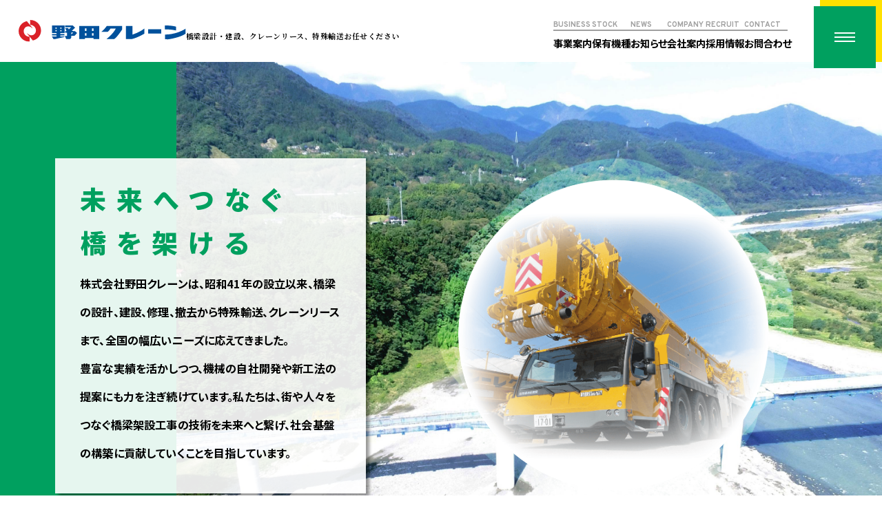

--- FILE ---
content_type: text/html; charset=UTF-8
request_url: http://www.noda-crane.co.jp/
body_size: 39285
content:
<!DOCTYPE HTML>
<html lang="ja">
<head>
<meta charset="UTF-8">
<meta name="viewport" content="width=device-width">
<meta name="format-detection" content="telephone=no" />
<title>野田クレーン</title>
<meta name='robots' content='max-image-preview:large' />
	<style>img:is([sizes="auto" i], [sizes^="auto," i]) { contain-intrinsic-size: 3000px 1500px }</style>
	<link rel='dns-prefetch' href='//cdnjs.cloudflare.com' />

<!-- SEO SIMPLE PACK 3.6.1 -->
<link rel="canonical" href="http://www.noda-crane.co.jp/">
<meta property="og:locale" content="ja_JP">
<meta property="og:type" content="website">
<meta property="og:image" content="http://www.noda-crane.co.jp/wp/wp-content/uploads/2025/01/OGPnoda.jpg">
<meta property="og:title" content="野田クレーン">
<meta property="og:url" content="http://www.noda-crane.co.jp/">
<meta property="og:site_name" content="野田クレーン">
<meta name="twitter:card" content="summary">
<!-- / SEO SIMPLE PACK -->

<link rel='stylesheet' id='wp-block-library-css' href='http://www.noda-crane.co.jp/wp/wp-includes/css/dist/block-library/style.min.css?ver=6.7.1' type='text/css' media='all' />
<style id='classic-theme-styles-inline-css' type='text/css'>
/*! This file is auto-generated */
.wp-block-button__link{color:#fff;background-color:#32373c;border-radius:9999px;box-shadow:none;text-decoration:none;padding:calc(.667em + 2px) calc(1.333em + 2px);font-size:1.125em}.wp-block-file__button{background:#32373c;color:#fff;text-decoration:none}
</style>
<style id='global-styles-inline-css' type='text/css'>
:root{--wp--preset--aspect-ratio--square: 1;--wp--preset--aspect-ratio--4-3: 4/3;--wp--preset--aspect-ratio--3-4: 3/4;--wp--preset--aspect-ratio--3-2: 3/2;--wp--preset--aspect-ratio--2-3: 2/3;--wp--preset--aspect-ratio--16-9: 16/9;--wp--preset--aspect-ratio--9-16: 9/16;--wp--preset--color--black: #000000;--wp--preset--color--cyan-bluish-gray: #abb8c3;--wp--preset--color--white: #ffffff;--wp--preset--color--pale-pink: #f78da7;--wp--preset--color--vivid-red: #cf2e2e;--wp--preset--color--luminous-vivid-orange: #ff6900;--wp--preset--color--luminous-vivid-amber: #fcb900;--wp--preset--color--light-green-cyan: #7bdcb5;--wp--preset--color--vivid-green-cyan: #00d084;--wp--preset--color--pale-cyan-blue: #8ed1fc;--wp--preset--color--vivid-cyan-blue: #0693e3;--wp--preset--color--vivid-purple: #9b51e0;--wp--preset--gradient--vivid-cyan-blue-to-vivid-purple: linear-gradient(135deg,rgba(6,147,227,1) 0%,rgb(155,81,224) 100%);--wp--preset--gradient--light-green-cyan-to-vivid-green-cyan: linear-gradient(135deg,rgb(122,220,180) 0%,rgb(0,208,130) 100%);--wp--preset--gradient--luminous-vivid-amber-to-luminous-vivid-orange: linear-gradient(135deg,rgba(252,185,0,1) 0%,rgba(255,105,0,1) 100%);--wp--preset--gradient--luminous-vivid-orange-to-vivid-red: linear-gradient(135deg,rgba(255,105,0,1) 0%,rgb(207,46,46) 100%);--wp--preset--gradient--very-light-gray-to-cyan-bluish-gray: linear-gradient(135deg,rgb(238,238,238) 0%,rgb(169,184,195) 100%);--wp--preset--gradient--cool-to-warm-spectrum: linear-gradient(135deg,rgb(74,234,220) 0%,rgb(151,120,209) 20%,rgb(207,42,186) 40%,rgb(238,44,130) 60%,rgb(251,105,98) 80%,rgb(254,248,76) 100%);--wp--preset--gradient--blush-light-purple: linear-gradient(135deg,rgb(255,206,236) 0%,rgb(152,150,240) 100%);--wp--preset--gradient--blush-bordeaux: linear-gradient(135deg,rgb(254,205,165) 0%,rgb(254,45,45) 50%,rgb(107,0,62) 100%);--wp--preset--gradient--luminous-dusk: linear-gradient(135deg,rgb(255,203,112) 0%,rgb(199,81,192) 50%,rgb(65,88,208) 100%);--wp--preset--gradient--pale-ocean: linear-gradient(135deg,rgb(255,245,203) 0%,rgb(182,227,212) 50%,rgb(51,167,181) 100%);--wp--preset--gradient--electric-grass: linear-gradient(135deg,rgb(202,248,128) 0%,rgb(113,206,126) 100%);--wp--preset--gradient--midnight: linear-gradient(135deg,rgb(2,3,129) 0%,rgb(40,116,252) 100%);--wp--preset--font-size--small: 13px;--wp--preset--font-size--medium: 20px;--wp--preset--font-size--large: 36px;--wp--preset--font-size--x-large: 42px;--wp--preset--spacing--20: 0.44rem;--wp--preset--spacing--30: 0.67rem;--wp--preset--spacing--40: 1rem;--wp--preset--spacing--50: 1.5rem;--wp--preset--spacing--60: 2.25rem;--wp--preset--spacing--70: 3.38rem;--wp--preset--spacing--80: 5.06rem;--wp--preset--shadow--natural: 6px 6px 9px rgba(0, 0, 0, 0.2);--wp--preset--shadow--deep: 12px 12px 50px rgba(0, 0, 0, 0.4);--wp--preset--shadow--sharp: 6px 6px 0px rgba(0, 0, 0, 0.2);--wp--preset--shadow--outlined: 6px 6px 0px -3px rgba(255, 255, 255, 1), 6px 6px rgba(0, 0, 0, 1);--wp--preset--shadow--crisp: 6px 6px 0px rgba(0, 0, 0, 1);}:where(.is-layout-flex){gap: 0.5em;}:where(.is-layout-grid){gap: 0.5em;}body .is-layout-flex{display: flex;}.is-layout-flex{flex-wrap: wrap;align-items: center;}.is-layout-flex > :is(*, div){margin: 0;}body .is-layout-grid{display: grid;}.is-layout-grid > :is(*, div){margin: 0;}:where(.wp-block-columns.is-layout-flex){gap: 2em;}:where(.wp-block-columns.is-layout-grid){gap: 2em;}:where(.wp-block-post-template.is-layout-flex){gap: 1.25em;}:where(.wp-block-post-template.is-layout-grid){gap: 1.25em;}.has-black-color{color: var(--wp--preset--color--black) !important;}.has-cyan-bluish-gray-color{color: var(--wp--preset--color--cyan-bluish-gray) !important;}.has-white-color{color: var(--wp--preset--color--white) !important;}.has-pale-pink-color{color: var(--wp--preset--color--pale-pink) !important;}.has-vivid-red-color{color: var(--wp--preset--color--vivid-red) !important;}.has-luminous-vivid-orange-color{color: var(--wp--preset--color--luminous-vivid-orange) !important;}.has-luminous-vivid-amber-color{color: var(--wp--preset--color--luminous-vivid-amber) !important;}.has-light-green-cyan-color{color: var(--wp--preset--color--light-green-cyan) !important;}.has-vivid-green-cyan-color{color: var(--wp--preset--color--vivid-green-cyan) !important;}.has-pale-cyan-blue-color{color: var(--wp--preset--color--pale-cyan-blue) !important;}.has-vivid-cyan-blue-color{color: var(--wp--preset--color--vivid-cyan-blue) !important;}.has-vivid-purple-color{color: var(--wp--preset--color--vivid-purple) !important;}.has-black-background-color{background-color: var(--wp--preset--color--black) !important;}.has-cyan-bluish-gray-background-color{background-color: var(--wp--preset--color--cyan-bluish-gray) !important;}.has-white-background-color{background-color: var(--wp--preset--color--white) !important;}.has-pale-pink-background-color{background-color: var(--wp--preset--color--pale-pink) !important;}.has-vivid-red-background-color{background-color: var(--wp--preset--color--vivid-red) !important;}.has-luminous-vivid-orange-background-color{background-color: var(--wp--preset--color--luminous-vivid-orange) !important;}.has-luminous-vivid-amber-background-color{background-color: var(--wp--preset--color--luminous-vivid-amber) !important;}.has-light-green-cyan-background-color{background-color: var(--wp--preset--color--light-green-cyan) !important;}.has-vivid-green-cyan-background-color{background-color: var(--wp--preset--color--vivid-green-cyan) !important;}.has-pale-cyan-blue-background-color{background-color: var(--wp--preset--color--pale-cyan-blue) !important;}.has-vivid-cyan-blue-background-color{background-color: var(--wp--preset--color--vivid-cyan-blue) !important;}.has-vivid-purple-background-color{background-color: var(--wp--preset--color--vivid-purple) !important;}.has-black-border-color{border-color: var(--wp--preset--color--black) !important;}.has-cyan-bluish-gray-border-color{border-color: var(--wp--preset--color--cyan-bluish-gray) !important;}.has-white-border-color{border-color: var(--wp--preset--color--white) !important;}.has-pale-pink-border-color{border-color: var(--wp--preset--color--pale-pink) !important;}.has-vivid-red-border-color{border-color: var(--wp--preset--color--vivid-red) !important;}.has-luminous-vivid-orange-border-color{border-color: var(--wp--preset--color--luminous-vivid-orange) !important;}.has-luminous-vivid-amber-border-color{border-color: var(--wp--preset--color--luminous-vivid-amber) !important;}.has-light-green-cyan-border-color{border-color: var(--wp--preset--color--light-green-cyan) !important;}.has-vivid-green-cyan-border-color{border-color: var(--wp--preset--color--vivid-green-cyan) !important;}.has-pale-cyan-blue-border-color{border-color: var(--wp--preset--color--pale-cyan-blue) !important;}.has-vivid-cyan-blue-border-color{border-color: var(--wp--preset--color--vivid-cyan-blue) !important;}.has-vivid-purple-border-color{border-color: var(--wp--preset--color--vivid-purple) !important;}.has-vivid-cyan-blue-to-vivid-purple-gradient-background{background: var(--wp--preset--gradient--vivid-cyan-blue-to-vivid-purple) !important;}.has-light-green-cyan-to-vivid-green-cyan-gradient-background{background: var(--wp--preset--gradient--light-green-cyan-to-vivid-green-cyan) !important;}.has-luminous-vivid-amber-to-luminous-vivid-orange-gradient-background{background: var(--wp--preset--gradient--luminous-vivid-amber-to-luminous-vivid-orange) !important;}.has-luminous-vivid-orange-to-vivid-red-gradient-background{background: var(--wp--preset--gradient--luminous-vivid-orange-to-vivid-red) !important;}.has-very-light-gray-to-cyan-bluish-gray-gradient-background{background: var(--wp--preset--gradient--very-light-gray-to-cyan-bluish-gray) !important;}.has-cool-to-warm-spectrum-gradient-background{background: var(--wp--preset--gradient--cool-to-warm-spectrum) !important;}.has-blush-light-purple-gradient-background{background: var(--wp--preset--gradient--blush-light-purple) !important;}.has-blush-bordeaux-gradient-background{background: var(--wp--preset--gradient--blush-bordeaux) !important;}.has-luminous-dusk-gradient-background{background: var(--wp--preset--gradient--luminous-dusk) !important;}.has-pale-ocean-gradient-background{background: var(--wp--preset--gradient--pale-ocean) !important;}.has-electric-grass-gradient-background{background: var(--wp--preset--gradient--electric-grass) !important;}.has-midnight-gradient-background{background: var(--wp--preset--gradient--midnight) !important;}.has-small-font-size{font-size: var(--wp--preset--font-size--small) !important;}.has-medium-font-size{font-size: var(--wp--preset--font-size--medium) !important;}.has-large-font-size{font-size: var(--wp--preset--font-size--large) !important;}.has-x-large-font-size{font-size: var(--wp--preset--font-size--x-large) !important;}
:where(.wp-block-post-template.is-layout-flex){gap: 1.25em;}:where(.wp-block-post-template.is-layout-grid){gap: 1.25em;}
:where(.wp-block-columns.is-layout-flex){gap: 2em;}:where(.wp-block-columns.is-layout-grid){gap: 2em;}
:root :where(.wp-block-pullquote){font-size: 1.5em;line-height: 1.6;}
</style>
<link rel='stylesheet' id='contact-form-7-css' href='http://www.noda-crane.co.jp/wp/wp-content/plugins/contact-form-7/includes/css/styles.css?ver=6.0.1' type='text/css' media='all' />
<link rel='stylesheet' id='cf7msm_styles-css' href='http://www.noda-crane.co.jp/wp/wp-content/plugins/contact-form-7-multi-step-module-premium/resources/cf7msm.css?ver=4.4.1' type='text/css' media='all' />
<link rel='stylesheet' id='c-slick-css' href='http://www.noda-crane.co.jp/wp/wp-content/themes/noda_crane/assets/css/slick.css?ver=1732537380' type='text/css' media='all' />
<link rel='stylesheet' id='c-common-css' href='http://www.noda-crane.co.jp/wp/wp-content/themes/noda_crane/assets/css/common.css?ver=1737605935' type='text/css' media='all' />
<link rel='stylesheet' id='c-page-css' href='http://www.noda-crane.co.jp/wp/wp-content/themes/noda_crane/assets/css/index.css?ver=1733150608' type='text/css' media='all' />
<script type="text/javascript" src="http://www.noda-crane.co.jp/wp/wp-includes/js/jquery/jquery.min.js?ver=3.7.1" id="jquery-core-js"></script>
<script type="text/javascript" src="http://www.noda-crane.co.jp/wp/wp-includes/js/jquery/jquery-migrate.min.js?ver=3.4.1" id="jquery-migrate-js"></script>
<link rel="icon" href="http://www.noda-crane.co.jp/wp/wp-content/uploads/2025/01/cropped-faviconnoda-32x32.png" sizes="32x32" />
<link rel="icon" href="http://www.noda-crane.co.jp/wp/wp-content/uploads/2025/01/cropped-faviconnoda-192x192.png" sizes="192x192" />
<link rel="apple-touch-icon" href="http://www.noda-crane.co.jp/wp/wp-content/uploads/2025/01/cropped-faviconnoda-180x180.png" />
<meta name="msapplication-TileImage" content="http://www.noda-crane.co.jp/wp/wp-content/uploads/2025/01/cropped-faviconnoda-270x270.png" />
</head>
<body id="top" class="preload index">

<svg id="svg-sprite">
	<symbol id="ico_arrow_sm" viewBox="0 0 11.11 14.1">
		<polygon class="cls-1" points="1.16 14.1 0 12.47 7.65 7.05 0 1.63 1.16 0 11.11 7.05 1.16 14.1"/>
	</symbol>
	<symbol id="ico_arrow_smbd" viewBox="0 0 7.43 9.88">
		<polygon class="cls-1" points="1.25 9.88 0 8.31 4.22 4.94 0 1.56 1.25 0 7.43 4.94 1.25 9.88"/>
	</symbol>
</svg>

<header id="header">
<div class="wrap">
	<div class="logo_wrap">
		<p class="logo"><a href="http://www.noda-crane.co.jp/"><img src="http://www.noda-crane.co.jp/wp/wp-content/themes/noda_crane/assets/img/common/logo_header.svg" alt="野田クレーン"></a></p>
		<p class="txt pc">橋梁設計・建設、クレーンリース、特殊輸送お任せください</p>
	</div>
	<nav class="gnav pc">
		<ul class="nav">
			<li>
				<a href="http://www.noda-crane.co.jp/business/">
					<span class="en">BUSINESS</span>
					<span class="jp">事業案内</span>
				</a>
			</li>
			<li>
				<a href="http://www.noda-crane.co.jp/stock/">
					<span class="en">STOCK</span>
					<span class="jp">保有機種</span>
				</a>
			</li>
			<li>
				<a href="http://www.noda-crane.co.jp/news/">
					<span class="en">NEWS</span>
					<span class="jp">お知らせ</span>
				</a>
			</li>
			<li>
				<a href="http://www.noda-crane.co.jp/company/">
					<span class="en">COMPANY</span>
					<span class="jp">会社案内</span>
				</a>
			</li>
			<li class="recruit">
				<a href="http://www.noda-crane.co.jp/recruit/">
					<span class="en">RECRUIT</span>
					<span class="jp">採用情報</span>
				</a>
			</li>
			<li>
				<a href="http://www.noda-crane.co.jp/contact/">
					<span class="en">CONTACT</span>
					<span class="jp">お問合わせ</span>
				</a>
			</li>
		</ul>
	</nav>
	<div class="menu_trigger">
		<div class="ico">
			<span></span>
			<span></span>
			<span></span>
		</div>
	</div>
	<nav class="header_nav">
		<div class="header_nav_inner">
			<div class="header_nav_flex">
				<div class="header_nav_logo">
					<p class="logo"><img src="http://www.noda-crane.co.jp/wp/wp-content/themes/noda_crane/assets/img/common/logo_nav.svg" alt="野田クレーン"></p>
				</div>
				<div class="header_nav_cont">
					<ul class="header_nav_menu">
						<li>
							<a href="http://www.noda-crane.co.jp/" class="header_nav_link btn">
								<div class="header_nav_linktxt">
									<span class="en">HOME</span>
									<span class="jp">ホーム</span>
								</div>
							</a>
						</li>
					</ul>
					<ul class="header_nav_menu flex">
						<li>
							<a href="http://www.noda-crane.co.jp/company/" class="header_nav_link btn">
								<div class="header_nav_linktxt">
									<span class="en">COMPANY</span>
									<span class="jp">会社案内</span>
								</div>
							</a>
							<ul class="header_nav_child">
								<li>
									<a href="http://www.noda-crane.co.jp/company/#profile">会社概要</a>
								</li>
								<li>
									<a href="http://www.noda-crane.co.jp/company/#history">会社沿革</a>
								</li>
								<li>
									<a href="http://www.noda-crane.co.jp/company/#access">アクセス</a>
								</li>
							</ul>
						</li>
						<li>
							<a href="http://www.noda-crane.co.jp/business/" class="header_nav_link btn">
								<div class="header_nav_linktxt">
									<span class="en">BUSINESS</span>
									<span class="jp">事業案内</span>
								</div>
							</a>
							<ul class="header_nav_child">
								<li>
									<a href="http://www.noda-crane.co.jp/business/#sec_bridge">橋梁工事</a>
								</li>
								<li>
									<a href="http://www.noda-crane.co.jp/business/#sec_planning">計画・設計</a>
								</li>
								<li>
									<a href="http://www.noda-crane.co.jp/business/#sec_transport">クレーンリース・運送</a>
								</li>
							</ul>
						</li>
						<li>
							<a href="http://www.noda-crane.co.jp/stock/" class="header_nav_link btn">
								<div class="header_nav_linktxt">
									<span class="en">STOCK</span>
									<span class="jp">保有機種</span>
								</div>
							</a>
																					<ul class="header_nav_child">
																<li>
									<a href="http://www.noda-crane.co.jp/stock/tax/stock02/">トラック・トレーラー</a>
								</li>
																<li>
									<a href="http://www.noda-crane.co.jp/stock/tax/stock01/">油圧クレーン</a>
								</li>
																<li>
									<a href="http://www.noda-crane.co.jp/stock/tax/stock04/">その他</a>
								</li>
															</ul>
													</li>
						<li class="recruit">
							<a href="http://www.noda-crane.co.jp/recruit/" class="header_nav_link btn">
								<div class="header_nav_linktxt">
									<span class="en">RECRUIT</span>
									<span class="jp">採用情報</span>
								</div>
							</a>
							<ul class="header_nav_child">
								<li>
									<a href="http://www.noda-crane.co.jp/recruit/">採用情報</a>
								</li>
								<li>
									<a href="http://www.noda-crane.co.jp/recruit/job/#occupation">募集要項</a>
								</li>
								<li>
									<a href="http://www.noda-crane.co.jp/recruit/job/#flow">選考までの流れ</a>
								</li>
								<li>
									<a href="http://www.noda-crane.co.jp/recruit/job/#faq">よくある質問</a>
								</li>
								<li>
									<a href="http://www.noda-crane.co.jp/recruit/recruit_entry/">エントリーフォーム</a>
								</li>
							</ul>
						</li>
						<li class="pc">
							<a href="http://www.noda-crane.co.jp/news/" class="header_nav_link btn">
								<div class="header_nav_linktxt">
									<span class="en">NEWS</span>
									<span class="jp">お知らせ</span>
								</div>
							</a>
						</li>
						<li class="pc">
							<a href="http://www.noda-crane.co.jp/contact/" class="header_nav_link btn">
								<div class="header_nav_linktxt">
									<span class="en">CONTACT</span>
									<span class="jp">お問合わせ</span>
								</div>
							</a>
						</li>
					</ul>
				</div>
			</div>
			<div class="sp_info_nav">
				<p class="btn_info"><a href="http://www.noda-crane.co.jp/contact/">お問合わせ</a></p>
				<p class="btn_info"><a href="http://www.noda-crane.co.jp/news/">お知らせ</a></p>
			</div>
		</div>
	</nav>
</div>
</header>

	<main>
<div id="page_index">

	<section id="sec_mv" class="sec_mv">
		<div class="sec_mv_img">
			<picture>
				<source media="(max-width:767px)" srcset="http://www.noda-crane.co.jp/wp/wp-content/themes/noda_crane/assets/img/index/bg_mv_sp.jpg">
				<img decoding="async" src="http://www.noda-crane.co.jp/wp/wp-content/themes/noda_crane/assets/img/index/bg_mv_pc.jpg" alt=".">
			</picture>
		</div>
		<div class="catch load-anm fade-left delay02">
			<h1 class="ttl">未来へつなぐ<br>橋を架ける</h1>
			<p class="txt">株式会社野田クレーンは、昭和41年の設立以来、橋梁の設計、建設、修理、撤去から特殊輸送、クレーンリースまで、全国の幅広いニーズに応えてきました。<br>豊富な実績を活かしつつ、機械の自社開発や新工法の提案にも力を注ぎ続けています。私たちは、街や人々をつなぐ橋梁架設工事の技術を未来へと繋げ、社会基盤の構築に貢献していくことを目指しています。</p>
		</div>
		<div class="sec_mv_slider">
			<div class="bg_circle">
				<div class="load-anm fade-scale2 delay02">
					<img decoding="async" src="http://www.noda-crane.co.jp/wp/wp-content/themes/noda_crane/assets/img/index/img_mv_circle_pc.png" alt=".">
				</div>
			</div>
			<div class="inner js_mv_slider load-anm fade">
				<div class="item">
					<img decoding="async" src="http://www.noda-crane.co.jp/wp/wp-content/themes/noda_crane/assets/img/index/img_mv_fig01.png" alt=".">
				</div>
				<div class="item">
					<img decoding="async" src="http://www.noda-crane.co.jp/wp/wp-content/themes/noda_crane/assets/img/index/img_mv_fig02.png" alt=".">
				</div>
				<div class="item">
					<img decoding="async" src="http://www.noda-crane.co.jp/wp/wp-content/themes/noda_crane/assets/img/index/img_mv_fig03.png" alt=".">
				</div>
			</div>
		</div>
	</section>
	<!-- /sec_mv -->

	
			<div class="sec_news">
		<div class="news_wrap">
						<div class="news_inner">
				<p class="point_icon -info -yellow -shadow_g_lb">
					<img decoding="async" src="http://www.noda-crane.co.jp/wp/wp-content/themes/noda_crane/assets/img/common/icn_info.svg" alt="information">
				</p>
				<div class="info">
															<p class="tag">イベント</p>
										<p class="date">2025.12.08</p>
				</div>
				<div class="detail">
					<a href="http://www.noda-crane.co.jp/news/566/">
						ミラトラに参加しました！！					</a>
				</div>
			</div>
						<p class="btn btn_s">
			<a href="http://www.noda-crane.co.jp/news/">お知らせ一覧</a>
			</p>
		</div>
	</div>
		




	<section class="sec_lead">
		<div class="lead_inner item01">
			<p class="txt">橋がもたらす心地よい<br class="sp">繋がり、新たな風景。<br>それが当たり前の安心と<br class="sp">安全の上に成り立つよう、<br>日々進化を続け、<br class="sp">未来へ技術を繋ぐ。</p>
			<p class="img"><img decoding="async" src="http://www.noda-crane.co.jp/wp/wp-content/themes/noda_crane/assets/img/index/bg_sec01_img01.png" alt="."></p>
		</div>
		<div class="lead_inner item02">
			<p class="txt">
				<picture>
					<source media="(max-width:767px)" srcset="http://www.noda-crane.co.jp/wp/wp-content/themes/noda_crane/assets/img/index/txt_sec01_02_sp.svg">
					<img decoding="async" src="http://www.noda-crane.co.jp/wp/wp-content/themes/noda_crane/assets/img/index/txt_sec01_02_pc.svg" alt="Bridging technology to the future.　未来へ技術を架ける。">
				</picture>
			</p>
			<p class="img"><img decoding="async" src="http://www.noda-crane.co.jp/wp/wp-content/themes/noda_crane/assets/img/index/bg_sec01_img02.png" alt="."></p>
		</div>
		<div class="lead_inner item03">
			<p class="txt">1966年創業以来、<br class="sp">数多くの橋梁工事に携わってきました。<br>震災時の対応や狭小地での設計など、<br class="sp">どんなに難易度の高い現場でも<br class="sp">新たな工法に挑戦し、<br class="pc">経験を積み重ねて<br class="sp">乗り越えてきました。<br>私たちの技術が未来へ架かることで、<br class="sp">社会基盤の構築に<br class="pc">貢献し続けることを<br class="sp">目指しています。</p>
			<p class="img"><img decoding="async" src="http://www.noda-crane.co.jp/wp/wp-content/themes/noda_crane/assets/img/index/bg_sec01_img03.png" alt="."></p>
		</div>
	</section>

	<p class="btn_forward" id="btn_forward">
		<a href="#gallery" class="point_icon -arrowdown -yellow -shadow_g_rt"><img decoding="async" src="http://www.noda-crane.co.jp/wp/wp-content/themes/noda_crane/assets/img/common/icn_arrow_down.svg" alt="↓"></a>
	</p>

	<div class="v_line_wrap">
		<div class="img_line_wrap">
			<p class="img_line">
				<picture>
					<source media="(max-width:767px)" srcset="http://www.noda-crane.co.jp/wp/wp-content/themes/noda_crane/assets/img/index/img_vertical_line_sp.png">
					<img decoding="async" src="http://www.noda-crane.co.jp/wp/wp-content/themes/noda_crane/assets/img/index/img_vertical_line_pc.png" alt=".">
				</picture>
			</p>
		</div>

		<div class="sec_gallery gallery_slider" id="gallery">
			<div class="item">
				<img decoding="async" src="http://www.noda-crane.co.jp/wp/wp-content/themes/noda_crane/assets/img/index/img_scroll_00.jpg" alt="">
			</div>
			<div class="item">
				<img decoding="async" src="http://www.noda-crane.co.jp/wp/wp-content/themes/noda_crane/assets/img/index/img_scroll_01.jpg" alt="">
			</div>
			<div class="item">
				<img decoding="async" src="http://www.noda-crane.co.jp/wp/wp-content/themes/noda_crane/assets/img/index/img_scroll_02.jpg" alt="">
			</div>
			<div class="item">
				<img decoding="async" src="http://www.noda-crane.co.jp/wp/wp-content/themes/noda_crane/assets/img/index/img_scroll_03.jpg" alt="">
			</div>
			<div class="item">
				<img decoding="async" src="http://www.noda-crane.co.jp/wp/wp-content/themes/noda_crane/assets/img/index/img_scroll_04.jpg" alt="">
			</div>
			<div class="item">
				<img decoding="async" src="http://www.noda-crane.co.jp/wp/wp-content/themes/noda_crane/assets/img/index/img_scroll_05.jpg" alt="">
			</div>
			<div class="item">
				<img decoding="async" src="http://www.noda-crane.co.jp/wp/wp-content/themes/noda_crane/assets/img/index/img_scroll_06.jpg" alt="">
			</div>
			<div class="item">
				<img decoding="async" src="http://www.noda-crane.co.jp/wp/wp-content/themes/noda_crane/assets/img/index/img_scroll_07.jpg" alt="">
			</div>
			<div class="item">
				<img decoding="async" src="http://www.noda-crane.co.jp/wp/wp-content/themes/noda_crane/assets/img/index/img_scroll_08.jpg" alt="">
			</div>
		</div>

		<section id="sec_business" class="sec_business">
			<div class="bg01">
				<div class="container container01">
					<div class="wrap">
						<div class="inner">
							<div class="txt_wrap">
								<p class="sec_ttl_en">TECHNOLOGY</p>
								<div class="is-anm fade-left">
									<h2 class="sec_ttl -green">橋梁工事</h2>
									<p class="txt">橋の建設、修理、撤去まで、橋梁工事を一貫してお任せください。一般及び高速道路、鉄道などに付帯する橋梁架設・PC桁の架設・撤去工事、鋼製桁の架設・撤去、補修など幅広く承っております。</p>
								</div>
							</div>
							<div class="link_wrap">
								<a href="./business/#sec_bridge" class="button_arrow -green">
									<p class="arrow"><svg><use xlink:href="#ico_arrow_sm"></use></svg></p>
									<p class="txt btn"><span>種橋梁工事について</span></p>
								</a>
							</div>
						</div>
					</div>
					<p class="img is-anm fade-right">
					<picture>
						<source media="(max-width:767px)" srcset="http://www.noda-crane.co.jp/wp/wp-content/themes/noda_crane/assets/img/index/bg_sec02_01_sp.png">
						<img decoding="async" src="http://www.noda-crane.co.jp/wp/wp-content/themes/noda_crane/assets/img/index/bg_sec02_01_pc.png" alt=".">
					</picture>
					</p>
				</div>
			</div>

			<div class="bg02">
				<div class="container container02">
					<div class="wrap">
						<div class="inner">
							<div class="txt_wrap">
								<p class="sec_ttl_en">DEVELOPMENT</p>
								<div class="is-anm fade-right">
									<h2 class="sec_ttl -orange">計画・設計</h2>
									<p class="txt">橋梁の設計から新技術の開発まで、すべてのスキルとノウハウが集約されています。CADシステムを用いて、道路や鉄道橋等の橋梁の架設施工図面、自社開発機材の設計をしております。</p>
								</div>
							</div>
							<div class="link_wrap">
								<a href="./business/#sec_planning" class="button_arrow -orange -arrow_r">
									<p class="arrow"><svg><use xlink:href="#ico_arrow_sm"></use></svg></p>
									<p class="txt btn"><span>計画・設計について</span></p>
								</a>
							</div>
						</div>
					</div>
					<p class="img is-anm fade-left">
					<picture>
						<source media="(max-width:767px)" srcset="http://www.noda-crane.co.jp/wp/wp-content/themes/noda_crane/assets/img/index/bg_sec02_02_sp.png">
						<img decoding="async" src="http://www.noda-crane.co.jp/wp/wp-content/themes/noda_crane/assets/img/index/bg_sec02_02_pc.png" alt=".">
					</picture>
					</p>
				</div>
				<div class="container container03">
					<div class="wrap">
						<div class="inner">
							<div class="txt_wrap">
								<p class="sec_ttl_en">EXPERIENCE</p>
								<div class="is-anm fade-left">
									<h2 class="sec_ttl -blue">クレーンリース・運送</h2>
									<p class="txt">多様な現場ニーズに対応するクレーンリースと特殊運送サービスを提供しています。狭小スペースに入ることができる車両から、建物の屋内で威力を発揮する車両まで多種多様な現場のニーズに対応する特殊車両をご用意しております。</p>
								</div>
							</div>
							<div class="link_wrap">
								<a href="./business/#sec_transport" class="button_arrow -blue">
									<p class="arrow"><svg><use xlink:href="#ico_arrow_sm"></use></svg></p>
									<p class="txt btn"><span>クレーンリース・運送について</span></p>
								</a>
							</div>
						</div>
					</div>
					<p class="img is-anm fade-right">
					<picture>
						<source media="(max-width:767px)" srcset="http://www.noda-crane.co.jp/wp/wp-content/themes/noda_crane/assets/img/index/bg_sec02_03_sp.png">
						<img decoding="async" src="http://www.noda-crane.co.jp/wp/wp-content/themes/noda_crane/assets/img/index/bg_sec02_03_pc.png" alt=".">
					</picture>
					</p>
				</div>
			</div>
		</section>

		<div class="banner_area">
			<div class="bg">
				<div class="wrap">
					<a href="./stock/" class="bnr_stocklist is-anm fade-up">
						<p class="txt">各地の大型建設工事現場で活躍！</p>
						<p class="ttl">保有機種一覧</p>
					</a>
				</div>
			</div>
		</div>

		


	
		<section id="sec_pickup" class="sec_pickup">
		<div class="bg">
		<div class="wrap is-anm fade-up">
			<h2 class="ttl en">PICK UP!</h2>
			<p class="point_icon -info -yellow -shadow_g_lb">
			<img decoding="async" src="http://www.noda-crane.co.jp/wp/wp-content/themes/noda_crane/assets/img/common/icn_info.svg" alt="information">
			</p>
			<ul class="pickup_list">
								<li>
					<a href="http://www.noda-crane.co.jp/news/537/" class="pickup_link">
					<div class="pickup_inner">
						<div class="info">
																					<p class="tag">イベント</p>
														<p class="date">2025.08.21</p>
						</div>
						<p class="detail">高校生のインターンシップを行いました！</p>
					</div>
					<p class="btn_ico_arrow -white">
						<svg><use xlink:href="#ico_arrow_smbd"></use></svg>
					</p>
					</a>
				</li>
								<li>
					<a href="http://www.noda-crane.co.jp/news/521/" class="pickup_link">
					<div class="pickup_inner">
						<div class="info">
																					<p class="tag">取組み</p>
														<p class="date">2025.08.18</p>
						</div>
						<p class="detail">TSR推奨 優良企業に選ばれました。</p>
					</div>
					<p class="btn_ico_arrow -white">
						<svg><use xlink:href="#ico_arrow_smbd"></use></svg>
					</p>
					</a>
				</li>
								<li>
					<a href="http://www.noda-crane.co.jp/news/486/" class="pickup_link">
					<div class="pickup_inner">
						<div class="info">
																					<p class="tag">取組み</p>
														<p class="date">2025.03.25</p>
						</div>
						<p class="detail">健康経営優良法人ネクストブライトに認定されました。</p>
					</div>
					<p class="btn_ico_arrow -white">
						<svg><use xlink:href="#ico_arrow_smbd"></use></svg>
					</p>
					</a>
				</li>
								<li>
					<a href="http://www.noda-crane.co.jp/news/387/" class="pickup_link">
					<div class="pickup_inner">
						<div class="info">
																					<p class="tag">取組み</p>
														<p class="date">2025.02.18</p>
						</div>
						<p class="detail">野田クレーングループのカーボンニュートラル宣言</p>
					</div>
					<p class="btn_ico_arrow -white">
						<svg><use xlink:href="#ico_arrow_smbd"></use></svg>
					</p>
					</a>
				</li>
							</ul>
			<div class="pickup_btn">
			<a href="http://www.noda-crane.co.jp/news/" class="button_arrow -pickup">
				<p class="arrow"><svg><use xlink:href="#ico_arrow_sm"></use></svg></p>
				<p class="txt btn"><span>お知らせ一覧</span></p>
			</a>
			</div>
		</div>
		</div>
	</section>
	


		<section id="sec_contact" class="sec_contact">
			<div class="bg">
				<div class="wrap">
					<a href="./contact/" class="bnr_contact btn_roll is-anm fade-up">
						<div class="btn_wrap">
							<div class="inner">
								<h2 class="ttl">
									<span class="en">CONTACT</span>
									<span class="jp">お問い合わせ</span>
								</h2>
								<p class="txt pc">ご質問・ご相談などありましたら、<br>お気軽にお問い合わせください</p>
							</div>
							<div class="btn_roll_arrow">
								<span class="arrow_link"></span>
							</div>
							<p class="img">
							<picture>
								<source media="(max-width:767px)" srcset="http://www.noda-crane.co.jp/wp/wp-content/themes/noda_crane/assets/img/index/bg_btn_contact_sp.png">
								<img decoding="async" src="http://www.noda-crane.co.jp/wp/wp-content/themes/noda_crane/assets/img/index/bg_btn_contact_off.png" alt=".">
							</picture>
							</p>
						</div>
						<p class="point_icon -comment -green">
							<img decoding="async" src="http://www.noda-crane.co.jp/wp/wp-content/themes/noda_crane/assets/img/common/icn_comment.svg" alt="contact">
						</p>
					</a>
				</div>
			</div>
			<p class="contact_txt sp">ご質問・ご相談などありましたら、<br>お気軽にお問い合わせください</p>
		</section>
	</div>

</div>
</main>

<footer id="footer" class="footer">
	<div class="wrap">
		<div class="footer_left">
			<div class="logo_wrap">
				<p class="logo"><a href="http://www.noda-crane.co.jp/"><img src="http://www.noda-crane.co.jp/wp/wp-content/themes/noda_crane/assets/img/common/logo_header.svg" alt="野田クレーン"></a></p>
				<p class="txt">橋梁設計・建設、クレーンリース、特殊輸送<br class="sp">お任せください</p>
			</div>
			<div class="contact">
				<dl class="contact_address">
					<dt>住所</dt>
					<dd>岐阜県大垣市赤坂新田3丁目16-1</dd>
				</dl>
				<dl class="contact_hour">
					<dt>営業時間</dt>
					<dd>8:00～17:00</dd>
				</dl>
				<dl class="contact_tel">
					<dt>お電話</dt>
					<dd><a href="tel:0584-91-9000" class="tel_link">0584-91-9000</a></dd>
				</dl>
				<dl class="contact_fax">
					<dt>FAX</dt>
					<dd>0584-91-9500</dd>
				</dl>
			</div>
		</div>
		<div class="footer_right">
			<nav class="gnav">
				<ul class="nav">
					<li>
						<a href="http://www.noda-crane.co.jp/business/">
							<span class="en">BUSINESS</span>
							<span class="jp">事業案内</span>
						</a>
					</li>
					<li>
						<a href="http://www.noda-crane.co.jp/stock/">
							<span class="en">STOCK</span>
							<span class="jp">保有機種</span>
						</a>
					</li>
					<li>
						<a href="http://www.noda-crane.co.jp/news/">
							<span class="en">NEWS</span>
							<span class="jp">お知らせ</span>
						</a>
					</li>
					<li>
						<a href="http://www.noda-crane.co.jp/company/">
							<span class="en">COMPANY</span>
							<span class="jp">会社案内</span>
						</a>
					</li>
					<li class="recruit">
						<a href="http://www.noda-crane.co.jp/recruit/">
							<span class="en">RECRUIT</span>
							<span class="jp">採用情報</span>
						</a>
					</li>
					<li>
						<a href="http://www.noda-crane.co.jp/contact/">
							<span class="en">CONTACT</span>
							<span class="jp">お問合わせ</span>
						</a>
					</li>
				</ul>
			</nav>
			<div class="nav_policy">
				<a href="http://www.noda-crane.co.jp/policy/" class="txt_link">プライバシーポリシー</a>
			</div>
		</div>
	</div>
	<p class="copy">Copyright &copy; 2024 NODA-CRANE CO., LTD. All Rights Reserved.</p>
</footer>

<script type="text/javascript" src="http://www.noda-crane.co.jp/wp/wp-includes/js/dist/hooks.min.js?ver=4d63a3d491d11ffd8ac6" id="wp-hooks-js"></script>
<script type="text/javascript" src="http://www.noda-crane.co.jp/wp/wp-includes/js/dist/i18n.min.js?ver=5e580eb46a90c2b997e6" id="wp-i18n-js"></script>
<script type="text/javascript" id="wp-i18n-js-after">
/* <![CDATA[ */
wp.i18n.setLocaleData( { 'text direction\u0004ltr': [ 'ltr' ] } );
/* ]]> */
</script>
<script type="text/javascript" src="http://www.noda-crane.co.jp/wp/wp-content/plugins/contact-form-7/includes/swv/js/index.js?ver=6.0.1" id="swv-js"></script>
<script type="text/javascript" id="contact-form-7-js-translations">
/* <![CDATA[ */
( function( domain, translations ) {
	var localeData = translations.locale_data[ domain ] || translations.locale_data.messages;
	localeData[""].domain = domain;
	wp.i18n.setLocaleData( localeData, domain );
} )( "contact-form-7", {"translation-revision-date":"2024-11-05 02:21:01+0000","generator":"GlotPress\/4.0.1","domain":"messages","locale_data":{"messages":{"":{"domain":"messages","plural-forms":"nplurals=1; plural=0;","lang":"ja_JP"},"This contact form is placed in the wrong place.":["\u3053\u306e\u30b3\u30f3\u30bf\u30af\u30c8\u30d5\u30a9\u30fc\u30e0\u306f\u9593\u9055\u3063\u305f\u4f4d\u7f6e\u306b\u7f6e\u304b\u308c\u3066\u3044\u307e\u3059\u3002"],"Error:":["\u30a8\u30e9\u30fc:"]}},"comment":{"reference":"includes\/js\/index.js"}} );
/* ]]> */
</script>
<script type="text/javascript" id="contact-form-7-js-before">
/* <![CDATA[ */
var wpcf7 = {
    "api": {
        "root": "http:\/\/www.noda-crane.co.jp\/wp-json\/",
        "namespace": "contact-form-7\/v1"
    }
};
/* ]]> */
</script>
<script type="text/javascript" src="http://www.noda-crane.co.jp/wp/wp-content/plugins/contact-form-7/includes/js/index.js?ver=6.0.1" id="contact-form-7-js"></script>
<script type="text/javascript" id="cf7msm-js-extra">
/* <![CDATA[ */
var cf7msm_posted_data = [];
/* ]]> */
</script>
<script type="text/javascript" src="http://www.noda-crane.co.jp/wp/wp-content/plugins/contact-form-7-multi-step-module-premium/resources/cf7msm.min.js?ver=4.4.1" id="cf7msm-js"></script>
<script type="text/javascript" src="http://www.noda-crane.co.jp/wp/wp-content/themes/noda_crane/assets/js/slick.js?ver=1731599170" id="s-slick-js"></script>
<script type="text/javascript" src="https://cdnjs.cloudflare.com/ajax/libs/gsap/3.11.2/gsap.min.js" id="s-gsap-js"></script>
<script type="text/javascript" src="https://cdnjs.cloudflare.com/ajax/libs/gsap/3.11.2/ScrollTrigger.min.js" id="s-ScrollTrigger-js"></script>
<script type="text/javascript" src="http://www.noda-crane.co.jp/wp/wp-content/themes/noda_crane/assets/js/common.js?ver=1731599170" id="s-common-js"></script>
<script type="text/javascript" src="http://www.noda-crane.co.jp/wp/wp-content/themes/noda_crane/assets/js/index.js?ver=1731599170" id="s-page-js"></script>
</body>
</html>

--- FILE ---
content_type: text/css
request_url: http://www.noda-crane.co.jp/wp/wp-content/themes/noda_crane/assets/css/common.css?ver=1737605935
body_size: 61386
content:
@charset "UTF-8";
@import url("https://fonts.googleapis.com/css2?family=Overpass:wght@700;900&family=Noto+Sans+JP:wght@400;500;700;900&family=Noto+Serif+JP:wght@400;500;700&display=swap");
/* ------------------------------
    reset
------------------------------ */
html {
  font-size: 62.5%;
  overflow-y: scroll;
}
@media screen and (max-width: 1420px) {
  html {
    font-size: 0.7042253521vw;
  }
}
@media screen and (max-width: 767px) {
  html {
    font-size: 2.6666666667vw;
  }
}

*, *::before, *::after {
  -webkit-box-sizing: border-box;
          box-sizing: border-box;
}

body, h1, h2, h3, h4, h5, h6, p, address, time,
ul, ol, li, dl, dt, dd,
table, th, td, img, figure, figcaption,
form, input, button, textarea, select {
  margin: 0;
  padding: 0;
  border: none;
  line-height: 100%;
  list-style-type: none;
  font-style: normal;
  font-weight: normal;
  font-family: "Noto Sans JP", sans-serif;
  word-wrap: break-word;
  overflow-wrap: break-word;
  -webkit-text-size-adjust: 100%;
  -webkit-font-smoothing: antialiased;
  -moz-osx-font-smoothing: grayscale;
}

input, button, textarea, select {
  -webkit-appearance: none;
  -moz-appearance: none;
  appearance: none;
  border: none;
  border-radius: 0;
  resize: none;
  outline: none;
  background: none;
}

select::-ms-expand {
  display: none;
}

button:hover {
  cursor: pointer;
}

a {
  text-decoration: none;
  outline: 1px solid transparent;
  -webkit-backface-visibility: hidden;
  backface-visibility: hidden;
  color: #000;
  -webkit-transition: opacity 0.3s ease;
  transition: opacity 0.3s ease;
}

img, object {
  vertical-align: bottom;
  max-width: 100%;
  height: auto;
}

/* ------------------------------
    base
------------------------------ */
body {
  color: #000;
  font-size: 1rem;
  text-align: left;
  -webkit-font-feature-settings: "palt";
          font-feature-settings: "palt";
}

section {
  position: relative;
}

main {
  display: block;
}

.wrap {
  max-width: 131rem;
  width: 100%;
  padding: 0;
  margin: 0 auto;
  position: relative;
}
.wrap.-s {
  max-width: 110rem;
}

p, th, td, dt, dd, li, input, button, textarea {
  font-size: 1.6rem;
  line-height: 2.5;
}

.fade {
  -webkit-transition: opacity 0.3s ease;
  transition: opacity 0.3s ease;
  -webkit-backface-visibility: hidden;
  backface-visibility: hidden;
}

.fade img {
  outline: 1px solid transparent;
  -webkit-backface-visibility: hidden;
  backface-visibility: hidden;
}

.fade:hover {
  opacity: 0.6;
  cursor: pointer;
}

.h-center {
  position: absolute;
  left: 50%;
  -webkit-transform: translateX(-50%) translateZ(0);
          transform: translateX(-50%) translateZ(0);
}

.v-center {
  position: absolute;
  top: 50%;
  -webkit-transform: translateY(-50%) translateZ(0);
          transform: translateY(-50%) translateZ(0);
}

.hv-center {
  position: absolute;
  top: 50%;
  left: 50%;
  -webkit-transform: translate(-50%, -50%) translateZ(0);
          transform: translate(-50%, -50%) translateZ(0);
}

.flex {
  display: -webkit-box;
  display: -webkit-flex;
  display: -ms-flexbox;
  display: flex;
  -webkit-box-pack: justify;
  -webkit-justify-content: space-between;
      -ms-flex-pack: justify;
          justify-content: space-between;
}

.tal {
  text-align: left;
}

.tar {
  text-align: right;
}

.tac {
  text-align: center;
}

.left {
  float: left;
}

.right {
  float: right;
}

.center {
  display: block;
  text-align: center;
  margin-left: auto;
  margin-right: auto;
}

.fixed {
  position: fixed;
  left: 0;
  top: 0;
  width: 100%;
  height: 100%;
}

.preload *, .preload *::before, .preload *::after {
  -webkit-transition: none !important;
  transition: none !important;
}

.ov, .en {
  font-family: "Overpass", sans-serif;
}

.serif {
  font-family: "Noto Serif JP", serif;
}

.txt_link {
  font-weight: 700;
  -webkit-transition: 0.3s ease;
  transition: 0.3s ease;
}
@media print and (any-hover: hover), screen and (any-hover: hover) and (min-width: 768px) {
  .txt_link:hover {
    color: #00a05f;
  }
}

.color_green {
  color: #00a05f;
}

.color_recruit {
  color: #4696AA;
}

/* svg */
#svg-sprite {
  display: none;
}

svg:not(:root) {
  overflow: hidden;
}

svg {
  width: 100%;
  height: 100%;
}

@media screen and (min-width: 768px) {
  a[href*="tel:"] {
    pointer-events: none;
    cursor: default;
    text-decoration: none;
  }
}
@media screen and (max-width: 767px) {
  body {
    min-width: inherit;
  }
  .wrap {
    width: calc(100% - 5rem);
  }
  input, textarea, select, .select {
    font-size: 16px !important;
  }
}
/* ------------------------------
    header
------------------------------ */
#header {
  background-color: #fff;
  width: 100%;
  z-index: 999;
}
#header .wrap {
  width: 100%;
  height: 10rem;
  max-width: inherit;
  display: -webkit-box;
  display: -webkit-flex;
  display: -ms-flexbox;
  display: flex;
  -webkit-box-align: center;
  -webkit-align-items: center;
      -ms-flex-align: center;
          align-items: center;
  -webkit-box-pack: justify;
  -webkit-justify-content: space-between;
      -ms-flex-pack: justify;
          justify-content: space-between;
  padding-right: 14.5rem;
}
@media screen and (max-width: 767px) {
  #header .wrap {
    height: 5rem;
    padding-right: 0;
  }
}
#header .logo_wrap {
  display: -webkit-box;
  display: -webkit-flex;
  display: -ms-flexbox;
  display: flex;
  -webkit-box-align: end;
  -webkit-align-items: flex-end;
      -ms-flex-align: end;
          align-items: flex-end;
  -webkit-box-flex: 1;
  -webkit-flex: 1;
      -ms-flex: 1;
          flex: 1;
  gap: 0 1.5rem;
  padding-left: 10.5rem;
}
@media screen and (max-width: 1600px) {
  #header .logo_wrap {
    padding-left: 3rem;
  }
}
@media screen and (max-width: 767px) {
  #header .logo_wrap {
    padding-left: 2.3rem;
  }
}
#header .logo_wrap .logo a {
  display: -webkit-box;
  display: -webkit-flex;
  display: -ms-flexbox;
  display: flex;
  -webkit-box-align: center;
  -webkit-align-items: center;
      -ms-flex-align: center;
          align-items: center;
  width: 26.9rem;
  -webkit-transition: 0.3s ease;
  transition: 0.3s ease;
}
@media screen and (max-width: 767px) {
  #header .logo_wrap .logo a {
    max-width: 17.5rem;
  }
}
@media print and (any-hover: hover), screen and (any-hover: hover) and (min-width: 768px) {
  #header .logo_wrap .logo a:hover {
    opacity: 0.7;
  }
}
#header .logo_wrap .txt {
  font-family: "Noto Serif JP", serif;
  font-weight: 700;
  font-size: 1.3rem;
  line-height: 1.5;
  letter-spacing: 0.05em;
}
@media screen and (max-width: 1600px) {
  #header .logo_wrap .txt {
    font-size: 1.2rem;
  }
}
#header .gnav .nav {
  display: -webkit-box;
  display: -webkit-flex;
  display: -ms-flexbox;
  display: flex;
  -webkit-box-align: center;
  -webkit-align-items: center;
      -ms-flex-align: center;
          align-items: center;
  -webkit-box-pack: end;
  -webkit-justify-content: flex-end;
      -ms-flex-pack: end;
          justify-content: flex-end;
  position: relative;
  gap: 0 5rem;
}
@media screen and (max-width: 1600px) {
  #header .gnav .nav {
    gap: 0 4rem;
  }
}
#header .gnav .nav li {
  position: relative;
}
#header .gnav .nav li a {
  position: relative;
  z-index: 3;
  display: -webkit-box;
  display: -webkit-flex;
  display: -ms-flexbox;
  display: flex;
  -webkit-box-orient: vertical;
  -webkit-box-direction: normal;
  -webkit-flex-direction: column;
      -ms-flex-direction: column;
          flex-direction: column;
  color: #000;
}
#header .gnav .nav li a .jp {
  font-size: 1.6rem;
  font-weight: 700;
  line-height: 1.25;
}
#header .gnav .nav li a .en {
  position: relative;
  font-family: "Overpass", sans-serif;
  color: #a0a0a0;
  font-size: 1.2rem;
  font-weight: 700;
  -webkit-transition: color 0.3s ease;
  transition: color 0.3s ease;
  line-height: 3.3333333333;
}
#header .gnav .nav li a .en::before, #header .gnav .nav li a .en::after {
  position: absolute;
  content: "";
  bottom: 1rem;
  left: 0;
  width: 7rem;
  height: 0.2rem;
  -webkit-transition: all 0.3s ease;
  transition: all 0.3s ease;
}
#header .gnav .nav li a .en::before {
  -webkit-transform: scale(1, 1);
          transform: scale(1, 1);
  background: #a0a0a0;
  z-index: 2;
  -webkit-transform-origin: right top;
          transform-origin: right top;
}
#header .gnav .nav li a .en::after {
  -webkit-transform: scale(0, 1);
          transform: scale(0, 1);
  background: #00a05f;
  z-index: 1;
  -webkit-transform-origin: left top;
          transform-origin: left top;
}
#header .gnav .nav li a.current .en {
  color: #00a05f;
}
#header .gnav .nav li a.current .en::before {
  background: #00a05f;
}
@media print and (any-hover: hover), screen and (any-hover: hover) and (min-width: 768px) {
  #header .gnav .nav li a:hover .en {
    color: #00a05f;
  }
  #header .gnav .nav li a:hover .en::before {
    -webkit-transform: scale(0, 1);
            transform: scale(0, 1);
  }
  #header .gnav .nav li a:hover .en::after {
    -webkit-transform: scale(1, 1);
            transform: scale(1, 1);
  }
}
#header .gnav .nav li.recruit a .en::after {
  background: #4696AA;
}
#header .gnav .nav li.recruit a.current .en {
  color: #4696AA;
}
#header .gnav .nav li.recruit a.current .en::before {
  background: #4696AA;
}
@media print and (any-hover: hover), screen and (any-hover: hover) and (min-width: 768px) {
  #header .gnav .nav li.recruit a:hover .en {
    color: #4696AA;
  }
}
@media screen and (max-width: 767px) {
  #header .gnav {
    display: none;
  }
}
#header .menu_trigger {
  position: fixed;
  top: 0;
  right: 0;
  width: 10rem;
  height: 10rem;
  background: #ffe100;
  z-index: 999;
  margin-left: 4.7rem;
  cursor: pointer;
  display: -webkit-box;
  display: -webkit-flex;
  display: -ms-flexbox;
  display: flex;
  -webkit-box-align: center;
  -webkit-align-items: center;
      -ms-flex-align: center;
          align-items: center;
  -webkit-box-pack: center;
  -webkit-justify-content: center;
      -ms-flex-pack: center;
          justify-content: center;
}
#header .menu_trigger::before {
  position: absolute;
  content: "";
  width: 10rem;
  height: 10rem;
  background: #00a05f;
  right: 1rem;
  top: 1rem;
}
#header .menu_trigger .ico {
  position: relative;
  width: 3.3rem;
  height: 1.6rem;
  top: 1rem;
  right: 1rem;
}
@media screen and (max-width: 767px) {
  #header .menu_trigger {
    width: 5rem;
    height: 5rem;
    margin-left: auto;
  }
  #header .menu_trigger::before {
    width: 5rem;
    height: 5rem;
    top: 0.5rem;
    right: 0.5rem;
  }
  #header .menu_trigger .ico {
    width: 1.6rem;
    height: 1.1rem;
    top: 0.5rem;
    right: 0.5rem;
  }
}
#header .menu_trigger span {
  display: inline-block;
  -webkit-transition: all 0.4s;
  transition: all 0.4s;
  position: absolute;
  left: 0;
  width: 3.3rem;
  height: 2px;
  background: #fff;
}
#header .menu_trigger span:nth-of-type(1) {
  top: 0;
}
#header .menu_trigger span:nth-of-type(2) {
  top: 50%;
  -webkit-transform: translateY(-50%);
          transform: translateY(-50%);
}
#header .menu_trigger span:nth-of-type(3) {
  bottom: 0;
}
@media screen and (max-width: 767px) {
  #header .menu_trigger span {
    width: 1.6rem;
    height: 1px;
  }
}
#header .header_nav {
  background: url("../img/common/bg_nav_pc.jpg") no-repeat center top/cover;
  position: fixed;
  left: 0;
  top: 0;
  width: 100%;
  height: 100%;
  max-height: 100%;
  overflow-y: auto;
  opacity: 0;
  visibility: hidden;
  -webkit-transition: 0.3s;
  transition: 0.3s;
  z-index: 998;
}
@media screen and (max-width: 767px) {
  #header .header_nav {
    background: #fff;
    padding-top: 5rem;
  }
}
@media screen and (orientation: landscape) and (max-width: 767px) {
  #header .header_nav {
    height: auto;
  }
}
#header .header_nav_inner {
  width: 100%;
  height: 100%;
  position: relative;
  margin: 0 auto;
  padding: 6rem 0 0;
}
@media screen and (min-width: 768px) and (max-height: 820px) {
  #header .header_nav_inner {
    height: auto;
  }
}
@media screen and (max-width: 767px) {
  #header .header_nav_inner {
    padding: 0;
  }
}
#header .header_nav_flex {
  display: -webkit-box;
  display: -webkit-flex;
  display: -ms-flexbox;
  display: flex;
  height: 100%;
}
@media screen and (min-width: 768px) and (max-height: 820px) {
  #header .header_nav_flex {
    height: auto;
  }
}
@media screen and (max-width: 767px) {
  #header .header_nav_flex {
    -webkit-box-orient: vertical;
    -webkit-box-direction: normal;
    -webkit-flex-direction: column;
        -ms-flex-direction: column;
            flex-direction: column;
    height: calc(100% - 5rem);
  }
}
#header .header_nav_cont {
  width: 50%;
  height: 100%;
  -webkit-box-flex: 1;
  -webkit-flex: 1;
      -ms-flex: 1;
          flex: 1;
  background: rgba(255, 255, 255, 0.9);
  padding: 15rem 0;
}
@media screen and (max-width: 767px) {
  #header .header_nav_cont {
    width: 100%;
    padding: 0 0 3rem;
  }
}
#header .header_nav_logo {
  width: 50%;
}
#header .header_nav_logo .logo {
  background: rgba(0, 160, 95, 0.9);
  -webkit-box-shadow: 0.48rem 0.48rem 0.48rem 0 rgba(0, 0, 0, 0.4);
          box-shadow: 0.48rem 0.48rem 0.48rem 0 rgba(0, 0, 0, 0.4);
  width: 50rem;
  height: 50rem;
  margin: 0 auto;
  display: -webkit-box;
  display: -webkit-flex;
  display: -ms-flexbox;
  display: flex;
  -webkit-box-align: center;
  -webkit-align-items: center;
      -ms-flex-align: center;
          align-items: center;
  -webkit-box-pack: center;
  -webkit-justify-content: center;
      -ms-flex-pack: center;
          justify-content: center;
  margin-top: 17.5rem;
}
#header .header_nav_logo .logo img {
  width: 21.5rem;
}
@media screen and (max-width: 767px) {
  #header .header_nav_logo {
    display: none;
  }
}
#header .header_nav_menu {
  width: 75%;
  margin: 0 auto;
}
@media screen and (max-width: 1600px) {
  #header .header_nav_menu {
    width: 80%;
  }
}
#header .header_nav_menu.flex {
  display: -webkit-box;
  display: -webkit-flex;
  display: -ms-flexbox;
  display: flex;
  -webkit-flex-wrap: wrap;
      -ms-flex-wrap: wrap;
          flex-wrap: wrap;
  gap: 0 5.5rem;
}
#header .header_nav_menu > li {
  width: calc((100% - 11rem) / 3);
}
#header .header_nav_menu > li:nth-child(n+4) {
  margin-top: 4.6rem;
}
@media print and (any-hover: hover), screen and (any-hover: hover) and (min-width: 768px) {
  #header .header_nav_menu > li a:hover .en {
    color: #00a05f;
  }
  #header .header_nav_menu > li a:hover .en::before {
    -webkit-transform: scale(0, 1);
            transform: scale(0, 1);
  }
  #header .header_nav_menu > li a:hover .en::after {
    -webkit-transform: scale(1, 1);
            transform: scale(1, 1);
  }
}
@media print and (any-hover: hover), screen and (any-hover: hover) and (min-width: 768px) {
  #header .header_nav_menu > li.recruit a:hover .en {
    color: #4696AA;
  }
  #header .header_nav_menu > li.recruit a .header_nav_linktxt .en::after {
    background: #4696AA;
  }
}
#header .header_nav_menu + .header_nav_menu {
  margin-top: 4.6rem;
}
@media screen and (max-width: 767px) {
  #header .header_nav_menu {
    width: 100%;
    padding-left: 6rem;
  }
  #header .header_nav_menu.flex {
    gap: 0 2rem;
  }
  #header .header_nav_menu > li {
    width: calc((100% - 2rem) / 2);
  }
  #header .header_nav_menu > li:nth-child(n+3) {
    margin-top: 1rem;
  }
  #header .header_nav_menu + .header_nav_menu {
    margin-top: 1rem;
  }
}
#header .header_nav_child li {
  line-height: 2;
}
#header .header_nav_child li a {
  position: relative;
  font-size: 1.4rem;
  color: #282828;
  font-weight: 500;
  padding-left: 2em;
  white-space: nowrap;
  -webkit-transition: 0.3s ease;
  transition: 0.3s ease;
}
#header .header_nav_child li a::before {
  position: absolute;
  content: "";
  background: #282828;
  width: 1rem;
  height: 0.2rem;
  top: 50%;
  -webkit-transform: translateY(-50%);
          transform: translateY(-50%);
  left: 0.5em;
}
@media print and (any-hover: hover), screen and (any-hover: hover) and (min-width: 768px) {
  #header .header_nav_child li a:hover {
    opacity: 0.7;
  }
}
@media screen and (max-width: 767px) {
  #header .header_nav_child li {
    line-height: 1.75;
  }
  #header .header_nav_child li a {
    font-size: 1.2rem;
    padding-left: 0;
  }
  #header .header_nav_child li a::before {
    display: none;
  }
}
#header .header_nav_linktxt {
  display: -webkit-box;
  display: -webkit-flex;
  display: -ms-flexbox;
  display: flex;
  -webkit-box-orient: vertical;
  -webkit-box-direction: normal;
  -webkit-flex-direction: column;
      -ms-flex-direction: column;
          flex-direction: column;
  -webkit-box-flex: 1;
  -webkit-flex: 1;
      -ms-flex: 1;
          flex: 1;
  gap: 0 1rem;
  padding: 0.5rem 0;
}
#header .header_nav_linktxt .en {
  position: relative;
  font-size: 1.6rem;
  font-weight: 700;
  line-height: 2;
  color: #a0a0a0;
  -webkit-transition: 0.3s ease;
  transition: 0.3s ease;
}
#header .header_nav_linktxt .en::before, #header .header_nav_linktxt .en::after {
  position: absolute;
  content: "";
  bottom: 0rem;
  left: 0;
  width: 9rem;
  height: 0.2rem;
  -webkit-transition: all 0.3s ease;
  transition: all 0.3s ease;
}
#header .header_nav_linktxt .en::before {
  -webkit-transform: scale(1, 1);
          transform: scale(1, 1);
  z-index: 2;
  background: #a0a0a0;
  -webkit-transform-origin: right top;
          transform-origin: right top;
}
#header .header_nav_linktxt .en::after {
  -webkit-transform: scale(0, 1);
          transform: scale(0, 1);
  z-index: 1;
  background: #00a05f;
  -webkit-transform-origin: left top;
          transform-origin: left top;
}
#header .header_nav_linktxt .jp {
  font-size: 1.8rem;
  font-weight: 700;
  line-height: 2;
}
@media screen and (max-width: 767px) {
  #header .header_nav_linktxt {
    gap: 0 1rem;
    padding: 0.5rem 0;
  }
  #header .header_nav_linktxt .en {
    display: none;
  }
  #header .header_nav_linktxt .jp {
    font-size: 1.6rem;
  }
}
@media screen and (min-width: 768px) {
  #header .header_nav .sp_info_nav {
    display: none;
  }
}
@media screen and (max-width: 767px) {
  #header .header_nav .sp_info_nav {
    display: -webkit-box;
    display: -webkit-flex;
    display: -ms-flexbox;
    display: flex;
    -webkit-box-pack: justify;
    -webkit-justify-content: space-between;
        -ms-flex-pack: justify;
            justify-content: space-between;
    width: 100%;
  }
  #header .header_nav .sp_info_nav .btn_info {
    width: calc((100% - 1px) / 2);
  }
  #header .header_nav .sp_info_nav .btn_info a {
    background: #00a05f;
    color: #fff;
    font-size: 1.5rem;
    font-weight: 700;
    width: 100%;
    height: 5rem;
    display: -webkit-box;
    display: -webkit-flex;
    display: -ms-flexbox;
    display: flex;
    -webkit-box-align: center;
    -webkit-align-items: center;
        -ms-flex-align: center;
            align-items: center;
    -webkit-box-pack: center;
    -webkit-justify-content: center;
        -ms-flex-pack: center;
            justify-content: center;
  }
}
#header.is-open .menu_trigger span:nth-of-type(1) {
  top: 50%;
  -webkit-transform: translateY(-50%) rotate(-45deg);
          transform: translateY(-50%) rotate(-45deg);
}
#header.is-open .menu_trigger span:nth-of-type(2) {
  -webkit-transform: translateY(-50%) translateX(50%);
          transform: translateY(-50%) translateX(50%);
  opacity: 0;
  visibility: hidden;
}
#header.is-open .menu_trigger span:nth-of-type(3) {
  bottom: 50%;
  -webkit-transform: translateY(50%) rotate(45deg);
          transform: translateY(50%) rotate(45deg);
}
#header.is-open .header_nav {
  opacity: 1;
  visibility: visible;
}

/* ------------------------------
    footer
------------------------------ */
.footer {
  position: relative;
  padding-top: 13rem;
  padding-bottom: 1rem;
  background: #eef3e9;
  z-index: 4;
}
@media screen and (max-width: 767px) {
  .footer {
    padding-top: 3rem;
  }
}
.footer .wrap {
  max-width: 135rem;
  display: -webkit-box;
  display: -webkit-flex;
  display: -ms-flexbox;
  display: flex;
  -webkit-box-pack: justify;
  -webkit-justify-content: space-between;
      -ms-flex-pack: justify;
          justify-content: space-between;
}
@media screen and (max-width: 767px) {
  .footer .wrap {
    max-width: inherit;
    -webkit-box-orient: vertical;
    -webkit-box-direction: normal;
    -webkit-flex-direction: column;
        -ms-flex-direction: column;
            flex-direction: column;
    -webkit-box-align: center;
    -webkit-align-items: center;
        -ms-flex-align: center;
            align-items: center;
  }
}
.footer .logo_wrap {
  display: -webkit-box;
  display: -webkit-flex;
  display: -ms-flexbox;
  display: flex;
  -webkit-box-align: end;
  -webkit-align-items: flex-end;
      -ms-flex-align: end;
          align-items: flex-end;
  -webkit-box-flex: 1;
  -webkit-flex: 1;
      -ms-flex: 1;
          flex: 1;
  gap: 0 1.5rem;
  margin-top: 2rem;
}
.footer .logo_wrap .logo a {
  display: -webkit-box;
  display: -webkit-flex;
  display: -ms-flexbox;
  display: flex;
  -webkit-box-align: center;
  -webkit-align-items: center;
      -ms-flex-align: center;
          align-items: center;
  width: 26.9rem;
  -webkit-transition: 0.3e ease;
  transition: 0.3e ease;
}
@media print and (any-hover: hover), screen and (any-hover: hover) and (min-width: 768px) {
  .footer .logo_wrap .logo a:hover {
    opacity: 0.7;
  }
}
.footer .logo_wrap .txt {
  font-family: "Noto Serif JP", serif;
  font-weight: 700;
  font-size: 1.3rem;
  line-height: 1.5;
  letter-spacing: 0.05em;
}
@media screen and (max-width: 767px) {
  .footer .logo_wrap {
    -webkit-box-orient: vertical;
    -webkit-box-direction: normal;
    -webkit-flex-direction: column;
        -ms-flex-direction: column;
            flex-direction: column;
    -webkit-box-align: center;
    -webkit-align-items: center;
        -ms-flex-align: center;
            align-items: center;
    gap: 1.3rem 0;
    margin-top: 0;
  }
  .footer .logo_wrap .logo a {
    width: 22.7rem;
  }
  .footer .logo_wrap .txt {
    font-size: 1.5rem;
    line-height: 1.6666666667;
    text-align: center;
    letter-spacing: normal;
    letter-spacing: -0.02em;
  }
}
.footer .contact {
  display: -webkit-box;
  display: -webkit-flex;
  display: -ms-flexbox;
  display: flex;
  -webkit-box-align: center;
  -webkit-align-items: center;
      -ms-flex-align: center;
          align-items: center;
  -webkit-flex-wrap: wrap;
      -ms-flex-wrap: wrap;
          flex-wrap: wrap;
  gap: 0.2rem 3.8rem;
  max-width: 59rem;
  margin-top: 3.5rem;
  margin-left: 5.4rem;
}
@media screen and (max-width: 767px) {
  .footer .contact {
    -webkit-box-orient: vertical;
    -webkit-box-direction: normal;
    -webkit-flex-direction: column;
        -ms-flex-direction: column;
            flex-direction: column;
    gap: 1rem 0;
    max-width: inherit;
    margin-top: 2.4rem;
    margin-left: auto;
    margin-right: auto;
  }
}
.footer .contact dl {
  display: -webkit-box;
  display: -webkit-flex;
  display: -ms-flexbox;
  display: flex;
  -webkit-box-align: center;
  -webkit-align-items: center;
      -ms-flex-align: center;
          align-items: center;
  gap: 0 1.5rem;
}
.footer .contact dl dt, .footer .contact dl dd {
  font-family: "Noto Serif JP", serif;
  font-weight: 700;
  line-height: 1;
}
.footer .contact dl dt {
  font-size: 1.3rem;
  -moz-text-align-last: justify;
       text-align-last: justify;
  letter-spacing: 0.05em;
  white-space: nowrap;
}
@media screen and (max-width: 767px) {
  .footer .contact dl {
    gap: 0 1rem;
  }
  .footer .contact dl dt {
    font-size: 1.4rem;
    -moz-text-align-last: inherit;
         text-align-last: inherit;
  }
}
.footer .contact_address {
  width: 26rem;
}
.footer .contact_address dt {
  width: 4.5rem;
}
.footer .contact_address dd {
  font-size: 1.3rem;
  letter-spacing: 0.05em;
}
@media screen and (max-width: 767px) {
  .footer .contact_address {
    width: inherit;
  }
  .footer .contact_address dt {
    width: inherit;
  }
  .footer .contact_address dd {
    font-size: 1.4rem;
  }
}
.footer .contact_hour dt {
  width: 6.5rem;
}
.footer .contact_hour dd {
  font-size: 1.8rem;
  letter-spacing: 0.05em;
}
@media screen and (max-width: 767px) {
  .footer .contact_hour {
    width: inherit;
  }
  .footer .contact_hour dt {
    width: inherit;
  }
  .footer .contact_hour dd {
    font-size: 1.4rem;
  }
}
.footer .contact_tel,
.footer .contact_fax {
  margin-top: 2rem;
}
.footer .contact_tel dd,
.footer .contact_fax dd {
  font-size: 2.8rem;
  letter-spacing: 0.03em;
  font-family: "Noto Sans JP", sans-serif !important;
  font-weight: 700;
}
@media screen and (max-width: 767px) {
  .footer .contact_tel,
  .footer .contact_fax {
    width: 100% !important;
    margin-top: 0;
  }
  .footer .contact_tel dt,
  .footer .contact_fax dt {
    width: 7.5rem !important;
    text-align: left;
  }
  .footer .contact_tel dd,
  .footer .contact_fax dd {
    font-size: 2.6rem;
    letter-spacing: 0.11em;
  }
}
.footer .contact_tel {
  width: 26rem;
  margin-top: 2rem;
}
.footer .contact_tel dt {
  width: 4.5rem;
}
.footer .contact_fax dt {
  width: 2.8rem;
}
.footer .gnav .nav {
  display: -webkit-box;
  display: -webkit-flex;
  display: -ms-flexbox;
  display: flex;
  -webkit-box-align: center;
  -webkit-align-items: center;
      -ms-flex-align: center;
          align-items: center;
  -webkit-box-pack: end;
  -webkit-justify-content: flex-end;
      -ms-flex-pack: end;
          justify-content: flex-end;
  position: relative;
  gap: 0 5rem;
}
.footer .gnav .nav li {
  position: relative;
}
.footer .gnav .nav li a {
  position: relative;
  z-index: 3;
  display: -webkit-box;
  display: -webkit-flex;
  display: -ms-flexbox;
  display: flex;
  -webkit-box-orient: vertical;
  -webkit-box-direction: normal;
  -webkit-flex-direction: column;
      -ms-flex-direction: column;
          flex-direction: column;
  color: #000;
}
.footer .gnav .nav li a .jp {
  font-size: 1.6rem;
  font-weight: 700;
  line-height: 1.25;
}
.footer .gnav .nav li a .en {
  position: relative;
  font-family: "Overpass", sans-serif;
  color: #a0a0a0;
  font-size: 1.2rem;
  font-weight: 700;
  -webkit-transition: color 0.3s ease;
  transition: color 0.3s ease;
  line-height: 3.3333333333;
}
.footer .gnav .nav li a .en::before, .footer .gnav .nav li a .en::after {
  position: absolute;
  content: "";
  background: #a0a0a0;
  bottom: 1rem;
  left: 0;
  width: 7rem;
  height: 0.2rem;
  -webkit-transition: all 0.3s;
  transition: all 0.3s;
}
.footer .gnav .nav li a .en::before {
  -webkit-transform: scale(0, 1);
          transform: scale(0, 1);
  z-index: 2;
  -webkit-transform-origin: left top;
          transform-origin: left top;
}
.footer .gnav .nav li a .en::after {
  -webkit-transform: scale(1, 1);
          transform: scale(1, 1);
  z-index: 1;
  -webkit-transform-origin: right top;
          transform-origin: right top;
}
@media print and (any-hover: hover), screen and (any-hover: hover) and (min-width: 768px) {
  .footer .gnav .nav li a:hover .en {
    color: #00a05f;
  }
  .footer .gnav .nav li a:hover .en::before {
    background: #00a05f;
    -webkit-transform: scale(1, 1);
            transform: scale(1, 1);
  }
  .footer .gnav .nav li a:hover .en::after {
    -webkit-transform: scale(1, 0);
            transform: scale(1, 0);
  }
}
@media print and (any-hover: hover), screen and (any-hover: hover) and (min-width: 768px) {
  .footer .gnav .nav li.recruit a:hover .en {
    color: #4696AA;
  }
  .footer .gnav .nav li.recruit a:hover .en::before {
    background: #4696AA;
  }
}
@media screen and (max-width: 767px) {
  .footer .gnav {
    display: none;
  }
}
.footer .nav_policy {
  margin-top: 3rem;
  font-size: 1.4rem;
}
@media screen and (max-width: 767px) {
  .footer .nav_policy {
    margin-top: 3.5rem;
    font-size: 1.2rem;
  }
}
.footer .copy {
  font-size: 1.2rem;
  letter-spacing: 0.04em;
  font-weight: 500;
  text-align: center;
  padding-top: 8rem;
}
@media screen and (max-width: 767px) {
  .footer .copy {
    font-size: 1.1rem;
    letter-spacing: normal;
    padding-top: 1.4rem;
  }
}

/* ------------------------------
    common
------------------------------ */
.btn {
  position: relative;
}
.btn > a, .btn > span {
  position: relative;
  font-size: 1.4rem;
  font-weight: 700;
  line-height: 2.1428571429;
  letter-spacing: 0.1em;
  color: #fff;
  background: #00a05f;
  width: auto;
  height: 4rem;
  display: -webkit-inline-box;
  display: -webkit-inline-flex;
  display: -ms-inline-flexbox;
  display: inline-flex;
  -webkit-box-align: center;
  -webkit-align-items: center;
      -ms-flex-align: center;
          align-items: center;
  -webkit-box-pack: center;
  -webkit-justify-content: center;
      -ms-flex-pack: center;
          justify-content: center;
  border-radius: 0.5rem;
  padding: 0 0.8em;
  -webkit-transition: 0.3s ease;
  transition: 0.3s ease;
}
@media print and (any-hover: hover), screen and (any-hover: hover) and (min-width: 768px) {
  .btn > a:hover {
    color: #00a05f;
    background: #ffe100;
  }
}

/* indexで使用 */
.button_arrow {
  display: -webkit-inline-box;
  display: -webkit-inline-flex;
  display: -ms-inline-flexbox;
  display: inline-flex;
}
.button_arrow .arrow {
  position: relative;
  background: #00a05f;
  width: 4rem;
  height: 4rem;
  border-radius: 50%;
  display: -webkit-inline-box;
  display: -webkit-inline-flex;
  display: -ms-inline-flexbox;
  display: inline-flex;
  -webkit-box-align: center;
  -webkit-align-items: center;
      -ms-flex-align: center;
          align-items: center;
  -webkit-box-pack: center;
  -webkit-justify-content: center;
      -ms-flex-pack: center;
          justify-content: center;
  margin-right: 5rem;
  padding-left: 0.4rem;
  -webkit-transition: 0.3s ease;
  transition: 0.3s ease;
}
.button_arrow .arrow svg {
  fill: #fff;
  width: 1.1rem;
  -webkit-transition: 0.3s ease;
  transition: 0.3s ease;
}
.button_arrow .arrow::before {
  position: absolute;
  content: "";
  background: #00a05f;
  width: 5rem;
  height: 0.2rem;
  top: 50%;
  left: 4rem;
  -webkit-transition: 0.3s ease;
  transition: 0.3s ease;
}
.button_arrow .btn span {
  -webkit-transition: 0.3s ease;
  transition: 0.3s ease;
}
.button_arrow.-orange .arrow {
  background: #e18037;
}
.button_arrow.-orange .arrow::before {
  background: #e18037;
}
.button_arrow.-orange .btn span {
  background: #e18037;
}
.button_arrow.-blue .arrow {
  background: #1e78af;
}
.button_arrow.-blue .arrow::before {
  background: #1e78af;
}
.button_arrow.-blue .btn span {
  background: #1e78af;
}
.button_arrow.-green .arrow {
  background: #00a05f;
}
.button_arrow.-green .arrow::before {
  background: #00a05f;
}
.button_arrow.-green .btn span {
  background: #00a05f;
}
.button_arrow.-pickup .arrow {
  background: #78d787;
  margin-right: 7.5rem;
}
.button_arrow.-pickup .arrow::before {
  background: #fff;
  width: 7.5rem;
}
.button_arrow.-pickup .btn span {
  background: #fff;
  color: #00a05f;
  font-size: 1.6rem;
}
@media screen and (max-width: 767px) {
  .button_arrow.-pickup {
    -webkit-box-orient: horizontal;
    -webkit-box-direction: reverse;
    -webkit-flex-direction: row-reverse;
        -ms-flex-direction: row-reverse;
            flex-direction: row-reverse;
    -webkit-box-align: center;
    -webkit-align-items: center;
        -ms-flex-align: center;
            align-items: center;
    margin-right: 0;
  }
  .button_arrow.-pickup .btn {
    width: 11.4rem;
    font-size: 1.4rem;
  }
  .button_arrow.-pickup .btn span {
    font-size: 1.4rem;
    height: 3.6rem;
  }
  .button_arrow.-pickup .arrow {
    width: 2rem;
    height: 2rem;
    margin-right: 0;
    margin-left: 8rem;
    padding: 0;
  }
  .button_arrow.-pickup .arrow svg {
    width: 0.6rem;
  }
  .button_arrow.-pickup .arrow::before {
    width: 9rem;
    left: auto;
    right: 2rem;
  }
}
.button_arrow.-arrow_r {
  -webkit-box-orient: horizontal;
  -webkit-box-direction: reverse;
  -webkit-flex-direction: row-reverse;
      -ms-flex-direction: row-reverse;
          flex-direction: row-reverse;
}
.button_arrow.-arrow_r .arrow {
  margin-right: 0;
  margin-left: 5rem;
}
.button_arrow.-arrow_r .arrow::before {
  left: auto;
  right: 4rem;
}
@media screen and (max-width: 767px) {
  .button_arrow.-arrow_r {
    -webkit-box-orient: horizontal;
    -webkit-box-direction: normal;
    -webkit-flex-direction: row;
        -ms-flex-direction: row;
            flex-direction: row;
    margin-left: 0 !important;
  }
  .button_arrow.-arrow_r .arrow {
    margin-left: 0;
    margin-right: 2.5rem;
  }
  .button_arrow.-arrow_r .arrow::before {
    left: 4rem;
  }
}
@media print and (any-hover: hover), screen and (any-hover: hover) and (min-width: 768px) {
  .button_arrow:hover .arrow svg {
    -webkit-transform: translateX(0.3rem);
            transform: translateX(0.3rem);
  }
  .button_arrow:hover.-orange .arrow {
    background: #e69150;
  }
  .button_arrow:hover.-orange .arrow::before {
    background: #e69150;
  }
  .button_arrow:hover.-orange .btn span {
    background: #e69150;
  }
  .button_arrow:hover.-blue .arrow {
    background: #3282b4;
  }
  .button_arrow:hover.-blue .arrow::before {
    background: #3282b4;
  }
  .button_arrow:hover.-blue .btn span {
    background: #3282b4;
  }
  .button_arrow:hover.-green .arrow {
    background: #14ab6e;
  }
  .button_arrow:hover.-green .arrow::before {
    background: #14ab6e;
  }
  .button_arrow:hover.-green .btn span {
    background: #14ab6e;
  }
  .button_arrow:hover.-pickup .arrow {
    background: #fff;
  }
  .button_arrow:hover.-pickup .arrow svg {
    fill: #78d787;
  }
  .button_arrow:hover.-pickup .btn span {
    background: #78d787;
    color: #fff;
  }
  .button_arrow:hover.-arrow_r .arrow::before {
    left: auto;
  }
}
@media screen and (max-width: 767px) {
  .button_arrow .arrow {
    margin-right: 2.5rem;
  }
  .button_arrow .arrow::before {
    width: 2.5rem;
  }
  .button_arrow .btn {
    height: 3.6rem;
  }
}

.btn_ico_arrow {
  width: 2.8rem;
  height: 2.8rem;
  border-radius: 50%;
  border: 2px solid rgba(0, 0, 0, 0.5);
  display: -webkit-inline-box;
  display: -webkit-inline-flex;
  display: -ms-inline-flexbox;
  display: inline-flex;
  -webkit-box-align: center;
  -webkit-align-items: center;
      -ms-flex-align: center;
          align-items: center;
  -webkit-box-pack: center;
  -webkit-justify-content: center;
      -ms-flex-pack: center;
          justify-content: center;
}
@media screen and (max-width: 767px) {
  .btn_ico_arrow {
    width: 2rem;
    height: 2rem;
  }
}
.btn_ico_arrow svg {
  fill: rgba(0, 0, 0, 0.5);
  width: 0.8rem;
  -webkit-transition: 0.3s ease;
  transition: 0.3s ease;
}
@media screen and (max-width: 767px) {
  .btn_ico_arrow svg {
    width: 0.6rem;
  }
}
.btn_ico_arrow.-white {
  border: 2px solid rgba(255, 255, 255, 0.5);
}
.btn_ico_arrow.-white svg {
  fill: rgba(255, 255, 255, 0.5);
}

.tag {
  display: -webkit-inline-box;
  display: -webkit-inline-flex;
  display: -ms-inline-flexbox;
  display: inline-flex;
  -webkit-box-align: center;
  -webkit-align-items: center;
      -ms-flex-align: center;
          align-items: center;
  -webkit-box-pack: center;
  -webkit-justify-content: center;
      -ms-flex-pack: center;
          justify-content: center;
  font-size: 1.4rem;
  font-weight: 700;
  line-height: 2.1428571429;
  letter-spacing: 0.1em;
  border-radius: 9999px;
  width: 8.4rem;
  height: 2.6rem;
  padding: 0 0.5em;
  color: #00a05f;
  background: #fff;
  border: 0.2rem solid #00a05f;
}
@media screen and (max-width: 767px) {
  .tag {
    width: 8rem;
    height: 2.4rem;
    font-size: 1.3rem;
  }
}

.point_icon {
  position: relative;
  width: 10rem;
  height: 10rem;
  display: -webkit-inline-box;
  display: -webkit-inline-flex;
  display: -ms-inline-flexbox;
  display: inline-flex;
  -webkit-box-align: center;
  -webkit-align-items: center;
      -ms-flex-align: center;
          align-items: center;
  -webkit-box-pack: center;
  -webkit-justify-content: center;
      -ms-flex-pack: center;
          justify-content: center;
}
.point_icon::before {
  position: absolute;
  content: "";
  width: 10rem;
  height: 10rem;
  z-index: -1;
}
@media screen and (max-width: 767px) {
  .point_icon {
    width: 5rem;
    height: 5rem;
  }
  .point_icon::before {
    width: 5rem;
    height: 5rem;
  }
}
@media screen and (max-width: 767px) {
  .point_icon.-mid {
    width: 6rem;
    height: 6rem;
  }
  .point_icon.-mid::before {
    width: 6rem;
    height: 6rem;
  }
}
.point_icon.-yellow {
  background: #ffe100;
}
.point_icon.-green {
  background: #00a05f;
}
.point_icon.-shadow_g_lb::before {
  background: #00a05f;
  left: -1rem;
  bottom: -1rem;
}
@media screen and (max-width: 767px) {
  .point_icon.-shadow_g_lb::before {
    left: -0.5rem;
    bottom: -0.5rem;
  }
}
.point_icon.-shadow_g_rt::before {
  background: #00a05f;
  right: -1rem;
  top: -1rem;
}
@media screen and (max-width: 767px) {
  .point_icon.-shadow_g_rt::before {
    right: -0.5rem;
    top: -0.5rem;
  }
}
.point_icon.-info img {
  width: 5.1rem;
}
@media screen and (max-width: 767px) {
  .point_icon.-info img {
    width: 2.55rem;
  }
}
@media screen and (max-width: 767px) {
  .point_icon.-info.-mid img {
    width: 3.1rem;
  }
}
.point_icon.-arrowdown img {
  width: 2.6rem;
}
@media screen and (max-width: 767px) {
  .point_icon.-arrowdown img {
    width: 1.3rem;
  }
}
@media print and (any-hover: hover), screen and (any-hover: hover) and (min-width: 768px) {
  .point_icon.-arrowdown img {
    -webkit-transition: 0.3s ease;
    transition: 0.3s ease;
  }
  .point_icon.-arrowdown:hover img {
    -webkit-transform: translateY(0.5rem);
            transform: translateY(0.5rem);
  }
}
.point_icon.-comment img {
  width: 6rem;
}
@media screen and (max-width: 767px) {
  .point_icon.-comment img {
    width: 3rem;
  }
}

/* 矢印が横に流れるボタン btn */
.btn_roll {
  position: relative;
  text-decoration: none;
  -webkit-backface-visibility: hidden;
  backface-visibility: hidden;
  cursor: pointer;
}
.btn_roll_arrow {
  position: relative;
  background-color: transparent;
  border-radius: 50%;
  width: 12rem;
  height: 12rem;
  border: 2px solid #fff;
  display: -webkit-box;
  display: -webkit-flex;
  display: -ms-flexbox;
  display: flex;
  -webkit-box-align: center;
  -webkit-align-items: center;
      -ms-flex-align: center;
          align-items: center;
  -webkit-box-pack: center;
  -webkit-justify-content: center;
      -ms-flex-pack: center;
          justify-content: center;
  -webkit-transition: 0.3s ease;
  transition: 0.3s ease;
  overflow: hidden;
}
@media screen and (max-width: 767px) {
  .btn_roll_arrow {
    width: 6rem;
    height: 6rem;
  }
}
.btn_roll .arrow_link {
  position: relative;
  width: 2.6rem;
  height: 3.7rem;
  line-height: 0;
}
.btn_roll .arrow_link::before, .btn_roll .arrow_link::after {
  position: absolute;
  content: "";
  background: url("../img/common/icn_arrow.svg") no-repeat center center/cover;
  width: 2.6rem;
  height: 3.7rem;
  top: 50%;
  left: 52%;
  -webkit-transform: translateX(-52%) translateY(-50%);
          transform: translateX(-52%) translateY(-50%);
  -webkit-animation-fill-mode: both;
          animation-fill-mode: both;
  -webkit-animation-duration: 0.6s;
          animation-duration: 0.6s;
}
.btn_roll .arrow_link::after {
  -webkit-transform: translateX(-800%) translateY(-50%);
          transform: translateX(-800%) translateY(-50%);
}
@media screen and (max-width: 767px) {
  .btn_roll .arrow_link {
    width: 1.2rem;
    height: 1.9rem;
  }
  .btn_roll .arrow_link::before, .btn_roll .arrow_link::after {
    width: 1.2rem;
    height: 1.9rem;
  }
}
@media print and (any-hover: hover), screen and (any-hover: hover) and (min-width: 768px) {
  .btn_roll.is-hover .arrow_link::before {
    -webkit-animation-name: left_to_right;
            animation-name: left_to_right;
    -webkit-animation-delay: 0.2s;
            animation-delay: 0.2s;
  }
  .btn_roll.is-hover .arrow_link::after {
    -webkit-animation-name: right_to_left;
            animation-name: right_to_left;
  }
  .btn_roll.is-hover:hover .arrow_link::before {
    -webkit-animation-name: right_to_left;
            animation-name: right_to_left;
    -webkit-animation-delay: 0s;
            animation-delay: 0s;
  }
  .btn_roll.is-hover:hover .arrow_link::after {
    -webkit-animation-name: left_to_right;
            animation-name: left_to_right;
    -webkit-animation-delay: 0.2s;
            animation-delay: 0.2s;
  }
}
.btn_roll.is-hover-active .arrow_link::before {
  -webkit-animation-name: right_to_left;
          animation-name: right_to_left;
  -webkit-animation-delay: 0s;
          animation-delay: 0s;
}
.btn_roll.is-hover-active .arrow_link::after {
  -webkit-animation-name: left_to_right;
          animation-name: left_to_right;
  -webkit-animation-delay: 0.2s;
          animation-delay: 0.2s;
}
@-webkit-keyframes left_to_right {
  0% {
    -webkit-transform: translateX(-800%) translateY(-50%);
            transform: translateX(-800%) translateY(-50%);
  }
  100% {
    -webkit-transform: translateX(-52%) translateY(-50%);
            transform: translateX(-52%) translateY(-50%);
  }
}
@keyframes left_to_right {
  0% {
    -webkit-transform: translateX(-800%) translateY(-50%);
            transform: translateX(-800%) translateY(-50%);
  }
  100% {
    -webkit-transform: translateX(-52%) translateY(-50%);
            transform: translateX(-52%) translateY(-50%);
  }
}
@-webkit-keyframes right_to_left {
  0% {
    -webkit-transform: translateX(-52%) translateY(-50%);
            transform: translateX(-52%) translateY(-50%);
  }
  100% {
    -webkit-transform: translateX(800%) translateY(-50%);
            transform: translateX(800%) translateY(-50%);
  }
}
@keyframes right_to_left {
  0% {
    -webkit-transform: translateX(-52%) translateY(-50%);
            transform: translateX(-52%) translateY(-50%);
  }
  100% {
    -webkit-transform: translateX(800%) translateY(-50%);
            transform: translateX(800%) translateY(-50%);
  }
}

/* ------------------------------
    sec_ttl
------------------------------ */
.sec_ttl {
  font-size: 3.2rem;
  font-weight: 900;
  line-height: 1.875;
  letter-spacing: 0.1em;
}
@media screen and (max-width: 767px) {
  .sec_ttl {
    font-size: 2rem;
  }
}
.sec_ttl.-green {
  color: #00a05f;
}
.sec_ttl.-orange {
  color: #e18037;
}
.sec_ttl.-blue {
  color: #1e78af;
}

.sec_ttl_en {
  color: #e1e1e1;
  font-size: 5rem;
  line-height: 1.4;
  letter-spacing: 0.04em;
  font-family: "Overpass", sans-serif;
  font-weight: 900;
}
@media screen and (max-width: 767px) {
  .sec_ttl_en {
    font-size: 2.5rem;
  }
}

/* ------------------------------
    page_ttl
------------------------------ */
.page_ttl_wrap {
  position: relative;
  height: 59rem;
  margin-bottom: 8rem;
  z-index: 2;
}
@media screen and (max-width: 767px) {
  .page_ttl_wrap {
    height: auto;
    margin-bottom: 3.8rem;
  }
}

.page_head {
  position: absolute;
  top: 10rem;
  width: 100%;
  height: 49rem;
  left: 50%;
  -webkit-transform: translateX(-50%);
          transform: translateX(-50%);
  z-index: -1;
  display: -webkit-box;
  display: -webkit-flex;
  display: -ms-flexbox;
  display: flex;
  -webkit-box-align: center;
  -webkit-align-items: center;
      -ms-flex-align: center;
          align-items: center;
  -webkit-box-pack: start;
  -webkit-justify-content: flex-start;
      -ms-flex-pack: start;
          justify-content: flex-start;
}
.page_head .img {
  position: absolute;
  width: 100%;
  top: 0;
  left: 0;
}
.page_head .img img {
  -o-object-fit: cover;
     object-fit: cover;
  height: 49rem;
  width: 100%;
}
@media screen and (max-width: 767px) {
  .page_head {
    background: #eef3e9;
    position: relative;
    top: 0;
    height: auto;
    -webkit-box-orient: vertical;
    -webkit-box-direction: normal;
    -webkit-flex-direction: column;
        -ms-flex-direction: column;
            flex-direction: column;
  }
  .page_head .img {
    position: relative;
  }
  .page_head .img img {
    height: 15.6rem;
  }
}

.head_txt {
  position: relative;
  width: 100%;
  max-width: 120rem;
  margin: 0 auto;
  z-index: 2;
}
.head_txt dt {
  font-size: 3.6rem;
  font-weight: 900;
  line-height: 1.6666666667;
  letter-spacing: 0.1em;
  margin-bottom: 2rem;
}
.head_txt dt.-nomal {
  letter-spacing: normal;
}
.head_txt dd {
  font-size: 1.8rem;
  font-weight: 700;
  line-height: 2.3333333333;
}
@media screen and (max-width: 767px) {
  .head_txt {
    max-width: inherit;
    padding: 1rem 3.8rem 3rem;
  }
  .head_txt dt {
    font-size: 2.2rem;
    letter-spacing: 0.05em;
    line-height: 1.8181818182;
    margin-bottom: 1rem;
  }
  .head_txt dt.-nomal {
    letter-spacing: 0.05em;
  }
  .head_txt dd {
    font-size: 1.6rem;
    line-height: 1.875;
  }
}

.page_ttl {
  position: relative;
  z-index: 2;
}
.page_ttl .wrap {
  position: relative;
  max-width: 120rem;
  height: 10rem;
  display: -webkit-box;
  display: -webkit-flex;
  display: -ms-flexbox;
  display: flex;
  padding-bottom: 1.5rem;
}
.page_ttl .wrap::before {
  position: absolute;
  content: "";
  background: #00a05f;
  -webkit-transform-origin: left top;
          transform-origin: left top;
  -webkit-transform: skewX(-20deg);
          transform: skewX(-20deg);
  width: 3rem;
  height: 12.5rem;
  left: -3rem;
  bottom: -3rem;
}
.page_ttl .ttl {
  position: relative;
  display: -webkit-box;
  display: -webkit-flex;
  display: -ms-flexbox;
  display: flex;
  -webkit-box-align: end;
  -webkit-align-items: flex-end;
      -ms-flex-align: end;
          align-items: flex-end;
  gap: 0 2rem;
}
.page_ttl .ttl .jp {
  font-size: 2.8rem;
  letter-spacing: 0.1em;
  font-weight: 500;
  line-height: 1;
}
.page_ttl .ttl .en {
  font-size: 1.2rem;
  font-family: "Overpass", sans-serif;
  font-weight: 700;
  line-height: 1;
}
.page_ttl.-recruit .wrap::before {
  background: #ffe100;
}
@media screen and (max-width: 767px) {
  .page_ttl {
    margin-top: -1.5rem;
  }
  .page_ttl .wrap {
    max-width: inherit;
    height: 5.2rem;
    padding-bottom: 0;
    padding-left: 3.4rem;
  }
  .page_ttl .wrap::before {
    width: 1.2rem;
    height: 5rem;
    left: 1.5rem;
    bottom: -1.5rem;
  }
  .page_ttl .ttl {
    gap: 0 1.2rem;
  }
  .page_ttl .ttl .jp {
    font-size: 1.7rem;
    padding-bottom: 0.3em;
  }
  .page_ttl .ttl .en {
    font-size: 1.4rem;
    padding-bottom: 0.15em;
  }
}

/* ------------------------------
    page_headline
------------------------------ */
.page_headline {
  text-align: center;
  margin-bottom: 4rem;
}
.page_headline span {
  font-weight: 900;
  display: block;
  line-height: 1.6;
}
.page_headline .en {
  color: #00a05f;
  font-size: 2.4rem;
}
.page_headline .jp {
  font-size: 2.8rem;
  letter-spacing: 0.1em;
}
.page_headline.-recruit .en {
  color: #4696AA;
}
@media screen and (max-width: 767px) {
  .page_headline {
    margin-bottom: 2rem;
  }
  .page_headline .en {
    font-size: 2rem;
  }
  .page_headline .jp {
    font-size: 2.2rem;
  }
}

/* ------------------------------
    breadcrumb
------------------------------ */
.breadcrumb {
  margin: 0.5rem auto 4.5rem;
}
.breadcrumb ul {
  width: 100%;
  max-width: 120rem;
  margin: 0 auto;
}
.breadcrumb li {
  position: relative;
  display: inline;
  font-size: 1.2rem;
  letter-spacing: 0.084em;
  font-weight: 500;
  color: #000;
  line-height: 2.1666666667;
}
.breadcrumb li + li {
  margin-left: 4.5rem;
}
.breadcrumb li a {
  color: #000;
}
@media print and (any-hover: hover), screen and (any-hover: hover) and (min-width: 768px) {
  .breadcrumb li a:hover {
    opacity: 0.7;
  }
}
.breadcrumb li:nth-child(n+2)::before {
  position: absolute;
  content: "";
  background: #00a05f;
  -webkit-transform-origin: left top;
          transform-origin: left top;
  -webkit-transform: skewX(-20deg);
          transform: skewX(-20deg);
  width: 0.1rem;
  height: 1.3rem;
  left: -1.9em;
  top: 0.3em;
  line-height: 1.2;
}
.breadcrumb.-recruit li:nth-child(n+2)::before {
  background: #ffe100;
}

/* ------------------------------
    footer contact
------------------------------ */
.sec_contact {
  /* 下層共通 */
}
.sec_contact.footer_common {
  margin-top: 22rem;
}
.sec_contact .bg {
  background: #eef3e9;
}
.sec_contact .wrap {
  position: relative;
  display: -webkit-box;
  display: -webkit-flex;
  display: -ms-flexbox;
  display: flex;
  -webkit-box-pack: end;
  -webkit-justify-content: flex-end;
      -ms-flex-pack: end;
          justify-content: flex-end;
  -webkit-box-align: end;
  -webkit-align-items: flex-end;
      -ms-flex-align: end;
          align-items: flex-end;
  height: 47rem;
  z-index: 3;
}
@media screen and (max-width: 767px) {
  .sec_contact .wrap {
    height: auto;
    padding-top: 2.5rem;
    -webkit-box-orient: vertical;
    -webkit-box-direction: normal;
    -webkit-flex-direction: column;
        -ms-flex-direction: column;
            flex-direction: column;
    -webkit-box-pack: center;
    -webkit-justify-content: center;
        -ms-flex-pack: center;
            justify-content: center;
    -webkit-box-align: center;
    -webkit-align-items: center;
        -ms-flex-align: center;
            align-items: center;
  }
}
.sec_contact .bnr_contact {
  position: relative;
  width: 120rem;
  height: 37rem;
  margin: 0 auto;
  -webkit-transition: 0.5s ease;
  transition: 0.5s ease;
}
@media screen and (max-width: 767px) {
  .sec_contact .bnr_contact {
    width: 100%;
    max-width: 32.5rem;
    height: 14.9rem;
  }
  .sec_contact .bnr_contact .btn_roll_arrow {
    position: absolute;
    right: 2.5rem;
    bottom: 2.5rem;
  }
}
.sec_contact .bnr_contact .btn_wrap {
  width: 100%;
  height: 100%;
  padding: 4rem 15.4rem 5rem 7.3rem;
  position: relative;
  overflow: hidden;
  display: -webkit-box;
  display: -webkit-flex;
  display: -ms-flexbox;
  display: flex;
  -webkit-box-align: center;
  -webkit-align-items: center;
      -ms-flex-align: center;
          align-items: center;
  -webkit-box-pack: center;
  -webkit-justify-content: center;
      -ms-flex-pack: center;
          justify-content: center;
}
@media screen and (max-width: 767px) {
  .sec_contact .bnr_contact .btn_wrap {
    padding: 2.5rem 3rem 2rem 3rem;
    -webkit-box-align: start;
    -webkit-align-items: flex-start;
        -ms-flex-align: start;
            align-items: flex-start;
  }
}
.sec_contact .bnr_contact .inner {
  position: relative;
  -webkit-box-flex: 1;
  -webkit-flex: 1;
      -ms-flex: 1;
          flex: 1;
}
.sec_contact .bnr_contact .ttl {
  margin-bottom: 7rem;
}
@media screen and (max-width: 767px) {
  .sec_contact .bnr_contact .ttl {
    margin-bottom: 0;
  }
}
.sec_contact .bnr_contact .ttl * {
  color: #fff;
  display: block;
}
.sec_contact .bnr_contact .ttl .en {
  font-size: 5rem;
  font-weight: 900;
  letter-spacing: 0.04em;
  line-height: 1.2;
}
@media screen and (max-width: 767px) {
  .sec_contact .bnr_contact .ttl .en {
    font-size: 2.6rem;
  }
}
.sec_contact .bnr_contact .ttl .jp {
  font-size: 1.6rem;
  font-weight: 700;
  letter-spacing: 0.05em;
  line-height: 1.2;
}
@media screen and (max-width: 767px) {
  .sec_contact .bnr_contact .ttl .jp {
    font-size: 1.3rem;
  }
}
.sec_contact .bnr_contact .txt {
  color: #fff;
  font-size: 1.6rem;
  font-weight: 700;
  letter-spacing: 0.05em;
  line-height: 2.5;
}
.sec_contact .bnr_contact .img {
  position: absolute;
  top: 0;
  left: 0;
  width: 120rem;
  -webkit-transform: scale(1.1, 1.1);
          transform: scale(1.1, 1.1);
  -webkit-transition: 0.3s ease;
  transition: 0.3s ease;
  z-index: -1;
}
.sec_contact .bnr_contact .img::before {
  -webkit-transition: 0.3s ease;
  transition: 0.3s ease;
}
@media screen and (max-width: 767px) {
  .sec_contact .bnr_contact .img {
    width: 100%;
    height: 100%;
    -webkit-transform: scale(1);
            transform: scale(1);
  }
}
.sec_contact .bnr_contact .img img {
  -o-object-fit: cover;
     object-fit: cover;
  width: 100%;
  height: 100%;
}
.sec_contact .bnr_contact .point_icon {
  position: absolute;
  left: -5rem;
  top: 5rem;
  z-index: 3;
}
@media screen and (max-width: 767px) {
  .sec_contact .bnr_contact .point_icon {
    left: -2.7rem;
    top: 2.5rem;
  }
}
@media print and (any-hover: hover), screen and (any-hover: hover) and (min-width: 768px) {
  .sec_contact .bnr_contact:hover .img {
    -webkit-transform: scale(1, 1);
            transform: scale(1, 1);
  }
  .sec_contact .bnr_contact:hover .img::before {
    position: absolute;
    content: "";
    background: rgb(70, 150, 170);
    background: linear-gradient(120deg, rgb(70, 150, 170) 0%, rgb(0, 160, 95) 60%);
    width: 100%;
    height: 100%;
    top: 0;
    left: 0;
    opacity: 0.7;
  }
}
@media screen and (max-width: 767px) {
  .sec_contact .contact_txt {
    position: relative;
    color: #000;
    background: #eef3e9;
    font-size: 1.5rem;
    font-weight: 700;
    letter-spacing: 0.05em;
    -webkit-font-feature-settings: normal;
            font-feature-settings: normal;
    line-height: 2;
    text-align: center;
    width: 100%;
    z-index: 4;
    padding-top: 1.5rem;
  }
}
.sec_contact.footer_common .img_line {
  position: absolute;
  width: 90.3rem;
  z-index: 2;
  left: 38.4rem;
  bottom: 0;
  pointer-events: none;
}
@media screen and (max-width: 767px) {
  .sec_contact.footer_common .img_line {
    width: 100vw;
    left: -3rem;
    bottom: -1px;
  }
}

/* ------------------------------
    contact_info
------------------------------ */
.contact_info {
  position: relative;
  z-index: 5;
  background: #eef3e9;
  width: 100%;
  height: 29rem;
  margin-top: 17rem;
}
@media screen and (max-width: 767px) {
  .contact_info {
    height: 20.5rem;
    margin-top: 6.7rem;
  }
}
.contact_info .wrap {
  display: -webkit-box;
  display: -webkit-flex;
  display: -ms-flexbox;
  display: flex;
  -webkit-box-pack: center;
  -webkit-justify-content: center;
      -ms-flex-pack: center;
          justify-content: center;
  gap: 0 7.8rem;
  height: 100%;
  padding-top: 11rem;
}
@media screen and (max-width: 767px) {
  .contact_info .wrap {
    -webkit-box-orient: vertical;
    -webkit-box-direction: normal;
    -webkit-flex-direction: column;
        -ms-flex-direction: column;
            flex-direction: column;
    padding-top: 0rem;
    gap: 2.6rem 0;
  }
}
.contact_info .info_left {
  display: -webkit-box;
  display: -webkit-flex;
  display: -ms-flexbox;
  display: flex;
  -webkit-box-orient: vertical;
  -webkit-box-direction: normal;
  -webkit-flex-direction: column;
      -ms-flex-direction: column;
          flex-direction: column;
  -webkit-box-align: end;
  -webkit-align-items: flex-end;
      -ms-flex-align: end;
          align-items: flex-end;
  padding-top: 0.8rem;
}
.contact_info .info_left .ttl {
  font-size: 2.4rem;
  letter-spacing: 0.1em;
  font-weight: 900;
  margin-bottom: 1rem;
}
.contact_info .info_left .hours {
  font-size: 1.8rem;
  font-weight: 700;
}
@media screen and (max-width: 767px) {
  .contact_info .info_left {
    -webkit-box-align: center;
    -webkit-align-items: center;
        -ms-flex-align: center;
            align-items: center;
    padding-top: 0;
  }
  .contact_info .info_left .ttl {
    font-size: 2rem;
  }
  .contact_info .info_left .hours {
    font-size: 1.5rem;
  }
}
.contact_info .info_right .txt {
  display: -webkit-box;
  display: -webkit-flex;
  display: -ms-flexbox;
  display: flex;
  -webkit-box-align: center;
  -webkit-align-items: center;
      -ms-flex-align: center;
          align-items: center;
  gap: 0 2rem;
}
.contact_info .info_right .txt .tag {
  width: 9.6rem;
  height: 3.9rem;
  background: #ffe100;
  font-size: 2rem;
  letter-spacing: 0.1em;
  color: #000;
  border: none;
}
.contact_info .info_right .txt .tag.-recruit {
  background: #4696AA;
  color: #fff;
}
.contact_info .info_right .txt .tel_link {
  display: -webkit-box;
  display: -webkit-flex;
  display: -ms-flexbox;
  display: flex;
  -webkit-box-align: end;
  -webkit-align-items: flex-end;
      -ms-flex-align: end;
          align-items: flex-end;
  line-height: 1;
}
.contact_info .info_right .txt .tel_link * {
  font-family: "Noto Serif JP", serif;
  letter-spacing: 0.08em;
  font-weight: 700;
  line-height: 1;
}
.contact_info .info_right .txt .tel_link .num {
  font-size: 4.4rem;
}
.contact_info .info_right .txt .tel_link .office {
  font-size: 2.4rem;
  padding-bottom: 0.1em;
}
@media screen and (max-width: 767px) {
  .contact_info .info_right .txt {
    -webkit-box-align: start;
    -webkit-align-items: flex-start;
        -ms-flex-align: start;
            align-items: flex-start;
    -webkit-box-pack: center;
    -webkit-justify-content: center;
        -ms-flex-pack: center;
            justify-content: center;
  }
  .contact_info .info_right .txt .tag {
    width: 6.46rem;
    height: 2.6rem;
    font-size: 1.4rem;
  }
  .contact_info .info_right .txt .tel_link {
    -webkit-box-orient: vertical;
    -webkit-box-direction: normal;
    -webkit-flex-direction: column;
        -ms-flex-direction: column;
            flex-direction: column;
    -webkit-box-align: start;
    -webkit-align-items: flex-start;
        -ms-flex-align: start;
            align-items: flex-start;
    gap: 1rem 0;
  }
  .contact_info .info_right .txt .tel_link .num {
    font-size: 2.6rem;
    letter-spacing: 0.11em;
  }
  .contact_info .info_right .txt .tel_link .office {
    font-size: 1.2rem;
    padding-bottom: 0;
  }
}

/* ------------------------------
    404
------------------------------ */
#page_404 {
  padding: 20rem 0;
}
#page_404 p {
  text-align: center;
  font-size: 2.8rem;
  font-weight: 500;
}
@media screen and (max-width: 767px) {
  #page_404 {
    padding: 15rem 0;
  }
  #page_404 p {
    font-size: 1.8rem;
  }
}

/* ------------------------------
    スクロールアニメーション
------------------------------ */
.is-anm,
.load-anm {
  opacity: 0;
  -webkit-transition-property: all;
  transition-property: all;
  -webkit-transition-duration: 0.8s;
          transition-duration: 0.8s;
  -webkit-transition-timing-function: ease;
          transition-timing-function: ease;
}
.is-anm.is-done,
.load-anm.is-done {
  opacity: 1;
  -webkit-transform: translate(0, 0);
          transform: translate(0, 0);
}

.fade-img {
  -webkit-transition-duration: 0.8s;
          transition-duration: 0.8s;
  -webkit-transition-timing-function: ease-in-out;
          transition-timing-function: ease-in-out;
  -webkit-transform: translate(0, -10px);
          transform: translate(0, -10px);
  /*
    transition: all 0.5s ease-in-out;
    filter: blur(10px);
    &.is-done{
      filter: blur(0);
    }
  */
}

.fade-up {
  -webkit-transform: translate(0, 30px);
          transform: translate(0, 30px);
}

.fade-up2 {
  -webkit-transform: translate(0, 120px);
          transform: translate(0, 120px);
}

.fade-down {
  -webkit-transform: translate(0, -30px);
          transform: translate(0, -30px);
}

.fade-left {
  -webkit-transform: translate(-30px, 0);
          transform: translate(-30px, 0);
}

.fade-right {
  -webkit-transform: translate(30px, 0);
          transform: translate(30px, 0);
}

.fade-scale {
  -webkit-transform: scale(0.5);
          transform: scale(0.5);
  -webkit-transition: all 0.8s cubic-bezier(0.65, -0.55, 0.265, 1.55);
  transition: all 0.8s cubic-bezier(0.65, -0.55, 0.265, 1.55);
}
.fade-scale.is-done {
  -webkit-transform: scale(1);
          transform: scale(1);
}

.fade-scale2 {
  -webkit-transform: scale(0.5);
          transform: scale(0.5);
  -webkit-transition: all 1s ease-in-out;
  transition: all 1s ease-in-out;
}
.fade-scale2.is-done {
  -webkit-transform: scale(1);
          transform: scale(1);
}

.delay02 {
  -webkit-transition-delay: 0.2s;
          transition-delay: 0.2s;
}

.delay04 {
  -webkit-transition-delay: 0.4s;
          transition-delay: 0.4s;
}

.delay06 {
  -webkit-transition-delay: 0.6s;
          transition-delay: 0.6s;
}

.delay08 {
  -webkit-transition-delay: 0.8s;
          transition-delay: 0.8s;
}

.delay10 {
  -webkit-transition-delay: 1s;
          transition-delay: 1s;
}

.delay12 {
  -webkit-transition-delay: 1.2s;
          transition-delay: 1.2s;
}

.delay15 {
  -webkit-transition-delay: 1.5s;
          transition-delay: 1.5s;
}

.delay20 {
  -webkit-transition-delay: 2s;
          transition-delay: 2s;
}

.delay25 {
  -webkit-transition-delay: 2.5s;
          transition-delay: 2.5s;
}

.delay30 {
  -webkit-transition-delay: 3s;
          transition-delay: 3s;
}

@media print {
  .is-anm {
    opacity: 1 !important;
  }
}
/* ------------------------------
    responsive
------------------------------ */
@media screen and (min-width: 1600px) {
  .pc-none {
    display: none !important;
  }
}
@media screen and (min-width: 768px) {
  .sp {
    display: none !important;
  }
}
@media screen and (max-width: 767px) {
  .pc {
    display: none !important;
  }
  .sp-none {
    display: none !important;
  }
}
/* ------------------------------
    clearfix
------------------------------ */
.cf {
  zoom: 1;
}
.cf::after {
  content: " ";
  display: block;
  height: 0;
  clear: both;
  visibility: hidden;
  overflow: hidden; /* 隙間対応 */
  font-size: 0.1em; /* 隙間対応 */
  line-height: 0; /* 隙間対応 */
}
/*# sourceMappingURL=common.css.map */

--- FILE ---
content_type: text/css
request_url: http://www.noda-crane.co.jp/wp/wp-content/themes/noda_crane/assets/css/index.css?ver=1733150608
body_size: 32631
content:
@charset "UTF-8";
/* ------------------------------
	index
------------------------------ */
#page_index {
  position: relative;
  overflow: hidden;
}

.sec_mv {
  background: #00a05f;
  /*
  @include sp{
    .sp_flex{
      display: flex;
      flex-direction: column-reverse;
      align-items: center;
      position: absolute;
      top: 0;
      left: 50%;
      transform: translateX(-50%);
    }
  }
  */
}
@media screen and (max-width: 767px) {
  .sec_mv {
    height: 100%;
    min-height: 88.7rem;
  }
}
.sec_mv_img {
  height: calc(100vh - 10rem);
  max-height: 88rem;
  width: 80%;
  margin-left: auto;
}
.sec_mv_img img {
  -o-object-fit: cover;
     object-fit: cover;
  -o-object-position: bottom;
     object-position: bottom;
  width: 100%;
  height: 100%;
}
@media screen and (min-width: 768px) and (max-height: 820px) {
  .sec_mv_img {
    height: 100vh;
    min-height: 82rem;
  }
}
@media screen and (max-width: 767px) {
  .sec_mv_img {
    width: 100%;
    margin: 0 auto;
    height: 45rem;
  }
}
.sec_mv .catch {
  position: absolute;
  width: 50rem;
  height: 54rem;
  background: rgba(255, 255, 255, 0.9);
  -webkit-box-shadow: 0.5rem 0.5rem 0.5rem 0 rgba(0, 0, 0, 0.4);
          box-shadow: 0.5rem 0.5rem 0.5rem 0 rgba(0, 0, 0, 0.4);
  top: 15.5rem;
  left: 6.25%;
  padding: 3rem 4rem;
}
.sec_mv .catch .ttl {
  color: #00a05f;
  font-weight: 900;
  font-size: 4.2rem;
  line-height: 1.6666666667;
  letter-spacing: 0.4em;
  margin-bottom: 1rem;
}
.sec_mv .catch .txt {
  font-size: 1.8rem;
  font-weight: 700;
  line-height: 2.5555555556;
  letter-spacing: 0.01em;
}
@media screen and (max-width: 767px) {
  .sec_mv .catch {
    width: 30rem;
    height: auto;
    min-height: 47.7rem;
    top: 36.5rem;
    left: 50%;
    -webkit-transform: translateX(-50%);
            transform: translateX(-50%);
    padding: 1.6rem 1.8rem 2.4rem;
    -webkit-box-shadow: 0.25rem 0.25rem 0.25rem 0 rgba(0, 0, 0, 0.4);
            box-shadow: 0.25rem 0.25rem 0.25rem 0 rgba(0, 0, 0, 0.4);
  }
  .sec_mv .catch .ttl {
    font-size: 2.3rem;
    line-height: 1.7391304348;
  }
  .sec_mv .catch .txt {
    font-size: 1.6rem;
    line-height: 2;
    letter-spacing: 0.02em;
  }
}
.sec_mv_slider {
  position: absolute;
  top: 15.5rem;
  right: 15.6%;
  width: 57.5rem;
  height: 55rem;
}
@media screen and (max-width: 1560px) {
  .sec_mv_slider {
    right: 10%;
  }
}
.sec_mv_slider .bg_circle {
  width: 100%;
  opacity: 0.7;
  position: absolute;
  top: 0;
  left: 0;
  mix-blend-mode: overlay;
  z-index: 0;
}
.sec_mv_slider .bg_circle.animate {
  -webkit-animation: mv_bg 3s infinite;
          animation: mv_bg 3s infinite;
}
.sec_mv_slider .inner {
  position: absolute;
  width: 57.5rem;
  height: 55rem;
  z-index: 2;
  top: 3.5rem;
  left: 3.5rem;
}
.sec_mv_slider .item {
  position: relative;
  overflow: hidden;
}
.sec_mv_slider .item img {
  width: 50rem;
  height: 50rem;
  -webkit-transform: scale(0.8, 0.8);
          transform: scale(0.8, 0.8);
  opacity: 0;
  -webkit-transition: all 1s ease;
  transition: all 1s ease;
  -webkit-transform-origin: center center;
          transform-origin: center center;
  border-radius: 50%;
}
.sec_mv_slider .item img.zoom {
  -webkit-transform: scale(1, 1);
          transform: scale(1, 1);
  opacity: 1;
}
.sec_mv_slider .slick-slide {
  cursor: auto;
}
@media screen and (max-width: 767px) {
  .sec_mv_slider {
    top: 2rem;
    left: 0;
    right: 0;
    width: 31.6rem;
    height: 30.2rem;
    margin: 0 auto;
  }
  .sec_mv_slider .inner {
    width: 31.6rem;
    height: 30.2rem;
    position: relative;
    top: 2rem;
    left: 2rem;
  }
  .sec_mv_slider .item img {
    width: 27.5rem;
    height: 27.5rem;
  }
}

@-webkit-keyframes mv_bg {
  0% {
    -webkit-transform: rotate(0deg);
            transform: rotate(0deg);
  }
  60% {
    -webkit-transform: rotate(0deg);
            transform: rotate(0deg);
  }
  100% {
    -webkit-transform: rotate(360deg);
            transform: rotate(360deg);
  }
}

@keyframes mv_bg {
  0% {
    -webkit-transform: rotate(0deg);
            transform: rotate(0deg);
  }
  60% {
    -webkit-transform: rotate(0deg);
            transform: rotate(0deg);
  }
  100% {
    -webkit-transform: rotate(360deg);
            transform: rotate(360deg);
  }
}
/*news*/
.sec_news {
  position: relative;
  z-index: 2;
  background: #fff;
}
@media screen and (max-width: 767px) {
  .sec_news {
    padding: 2rem 0 3.5rem;
  }
}
.sec_news .news_wrap {
  width: 140rem;
  height: 10rem;
  margin: 0 auto;
  padding-right: 15rem;
  padding-left: 1rem;
  display: -webkit-box;
  display: -webkit-flex;
  display: -ms-flexbox;
  display: flex;
  -webkit-box-align: center;
  -webkit-align-items: center;
      -ms-flex-align: center;
          align-items: center;
  -webkit-box-pack: justify;
  -webkit-justify-content: space-between;
      -ms-flex-pack: justify;
          justify-content: space-between;
}
@media screen and (max-width: 767px) {
  .sec_news .news_wrap {
    width: 100%;
    height: auto;
    -webkit-box-orient: vertical;
    -webkit-box-direction: normal;
    -webkit-flex-direction: column;
        -ms-flex-direction: column;
            flex-direction: column;
    -webkit-box-align: center;
    -webkit-align-items: center;
        -ms-flex-align: center;
            align-items: center;
    padding: 0;
  }
}
.sec_news .news_inner {
  display: -webkit-box;
  display: -webkit-flex;
  display: -ms-flexbox;
  display: flex;
  -webkit-box-flex: 1;
  -webkit-flex: 1;
      -ms-flex: 1;
          flex: 1;
}
.sec_news .news_inner .point_icon {
  margin-right: 4rem;
}
.sec_news .news_inner .info {
  display: -webkit-box;
  display: -webkit-flex;
  display: -ms-flexbox;
  display: flex;
  -webkit-box-align: center;
  -webkit-align-items: center;
      -ms-flex-align: center;
          align-items: center;
  -webkit-flex-wrap: wrap;
      -ms-flex-wrap: wrap;
          flex-wrap: wrap;
  gap: 0 3rem;
}
.sec_news .news_inner .info .date {
  font-size: 1.6rem;
  font-weight: 500;
  letter-spacing: 0.05em;
}
.sec_news .news_inner .info .tag {
  width: auto;
  min-width: 8.4rem;
  padding: 0 0.8em;
}
.sec_news .news_inner .detail {
  display: -webkit-box;
  display: -webkit-flex;
  display: -ms-flexbox;
  display: flex;
  -webkit-box-align: center;
  -webkit-align-items: center;
      -ms-flex-align: center;
          align-items: center;
  margin-left: 2rem;
  margin-right: 3rem;
  -webkit-box-flex: 1;
  -webkit-flex: 1;
      -ms-flex: 1;
          flex: 1;
}
.sec_news .news_inner .detail a {
  font-size: 1.5rem;
  font-weight: 500;
  letter-spacing: 0.05em;
  line-height: 2.6666666667;
  display: -webkit-box;
  -webkit-box-orient: vertical;
  -webkit-line-clamp: 1;
  overflow: hidden;
  -webkit-transition: 0.3s ease;
  transition: 0.3s ease;
}
@media print and (any-hover: hover), screen and (any-hover: hover) and (min-width: 768px) {
  .sec_news .news_inner .detail a:hover {
    opacity: 0.7;
  }
}
.sec_news .news_inner .btn {
  width: 11.4rem;
}
@media screen and (max-width: 767px) {
  .sec_news .news_inner {
    width: 100%;
    padding: 0 5.5rem 2rem 7rem;
    -webkit-box-orient: vertical;
    -webkit-box-direction: normal;
    -webkit-flex-direction: column;
        -ms-flex-direction: column;
            flex-direction: column;
  }
  .sec_news .news_inner .point_icon {
    position: absolute;
    top: 3rem;
    left: 0.5rem;
    margin: 0;
  }
  .sec_news .news_inner .info {
    gap: 0 1.3rem;
    width: 100%;
  }
  .sec_news .news_inner .info .tag {
    line-height: 1.25;
    height: auto;
    min-width: 8rem;
    padding: 0.2em 0.8em;
  }
  .sec_news .news_inner .detail {
    width: 100%;
    display: -webkit-box;
    display: -webkit-flex;
    display: -ms-flexbox;
    display: flex;
    -webkit-box-align: center;
    -webkit-align-items: center;
        -ms-flex-align: center;
            align-items: center;
    margin-left: 0;
    margin-right: 0;
    -webkit-box-flex: 1;
    -webkit-flex: 1;
        -ms-flex: 1;
            flex: 1;
  }
  .sec_news .news_inner .detail a {
    line-height: 2;
    -webkit-line-clamp: 2;
  }
}

.pin-spacer {
  position: relative;
  z-index: 3;
  background: #eef3e9;
}

.sec_lead {
  position: relative;
}
.sec_lead .lead_inner {
  width: 102.6rem;
  margin: 0 auto;
  height: 100dvh;
  display: -webkit-box;
  display: -webkit-flex;
  display: -ms-flexbox;
  display: flex;
  -webkit-box-pack: center;
  -webkit-justify-content: center;
      -ms-flex-pack: center;
          justify-content: center;
  -webkit-box-align: center;
  -webkit-align-items: center;
      -ms-flex-align: center;
          align-items: center;
  overflow: hidden;
  mix-blend-mode: darken;
  position: absolute;
  -webkit-transition: 0.3s ease;
  transition: 0.3s ease;
  top: 0;
  left: 50%;
  -webkit-transform: translateX(-50%);
          transform: translateX(-50%);
}
@media screen and (max-width: 767px) {
  .sec_lead .lead_inner {
    width: 100%;
  }
}
@media only screen and (min-device-width: 768px) and (max-device-width: 1024px) and (orientation: portrait) {
  .sec_lead .lead_inner {
    width: 90%;
  }
}
.sec_lead .lead_inner.item01 {
  opacity: 1;
}
.sec_lead .lead_inner.item01 .txt {
  position: relative;
  z-index: 2;
  font-size: 2rem;
  line-height: 3.3333333333;
  letter-spacing: 0.3em;
  font-weight: 700;
  text-align: center;
  padding-bottom: 26rem;
  -webkit-transition: 0.3s ease;
  transition: 0.3s ease;
}
.sec_lead .lead_inner.item01 .img {
  position: absolute;
  bottom: 10%;
  left: 50%;
  -webkit-transform: translateX(-50%);
          transform: translateX(-50%);
  width: 102.6rem;
}
@media screen and (max-width: 767px) {
  .sec_lead .lead_inner.item01 .txt {
    font-size: 1.9rem;
    line-height: 2.8947368421;
    letter-spacing: 0.2em;
    padding-bottom: 12rem;
  }
  .sec_lead .lead_inner.item01 .img {
    width: 100%;
  }
}
@media only screen and (min-device-width: 768px) and (max-device-width: 1024px) and (orientation: portrait) {
  .sec_lead .lead_inner.item01 .txt {
    font-size: 2.6rem;
    padding-bottom: 55%;
  }
  .sec_lead .lead_inner.item01 .img {
    bottom: 20%;
  }
}
.sec_lead .lead_inner.item02 {
  opacity: 1;
}
.sec_lead .lead_inner.item02 .txt {
  position: relative;
  z-index: 2;
  padding-bottom: 20rem;
  padding-left: 15.2rem;
  -webkit-transition: 0.3s ease;
  transition: 0.3s ease;
}
.sec_lead .lead_inner.item02 .txt img {
  width: 79.3rem;
}
.sec_lead .lead_inner.item02 .img {
  position: absolute;
  bottom: 10%;
  left: 50%;
  -webkit-transform: translateX(-50%);
          transform: translateX(-50%);
  width: 102.6rem;
}
@media screen and (max-width: 767px) {
  .sec_lead .lead_inner.item02 .txt {
    padding-bottom: 29rem;
    padding-left: 0;
  }
  .sec_lead .lead_inner.item02 .txt img {
    width: 32.5rem;
  }
  .sec_lead .lead_inner.item02 .img {
    width: 106%;
    bottom: 24%;
  }
}
@media only screen and (min-device-width: 768px) and (max-device-width: 1024px) and (orientation: portrait) {
  .sec_lead .lead_inner.item02 .txt {
    padding-bottom: 50%;
    padding-left: 0;
  }
  .sec_lead .lead_inner.item02 .txt img {
    width: 96rem;
  }
  .sec_lead .lead_inner.item02 .img {
    bottom: 20%;
  }
}
.sec_lead .lead_inner.item03 {
  opacity: 1;
}
.sec_lead .lead_inner.item03 .txt {
  position: relative;
  z-index: 2;
  font-size: 1.5rem;
  line-height: 2.6666666667;
  font-weight: 500;
  padding-bottom: 30rem;
  padding-right: 30rem;
  -webkit-transition: 0.3s ease;
  transition: 0.3s ease;
}
.sec_lead .lead_inner.item03 .img {
  position: absolute;
  bottom: 10%;
  left: 50%;
  -webkit-transform: translateX(-50%);
          transform: translateX(-50%);
  width: 102.6rem;
}
@media screen and (max-width: 767px) {
  .sec_lead .lead_inner.item03 {
    padding: 0 3rem;
  }
  .sec_lead .lead_inner.item03 .txt {
    font-size: 1.8rem;
    line-height: 2.5;
    letter-spacing: 0.05em;
    padding-bottom: 12rem;
    padding-right: 0;
    text-align: center;
    font-weight: 700;
    white-space: nowrap;
  }
  .sec_lead .lead_inner.item03 .img {
    width: 112%;
    bottom: 20%;
    left: -10%;
    -webkit-transform: translateX(0);
            transform: translateX(0);
  }
}
@media only screen and (min-device-width: 768px) and (max-device-width: 1024px) and (orientation: portrait) {
  .sec_lead .lead_inner.item03 {
    background-position: center bottom 26%;
  }
  .sec_lead .lead_inner.item03 .txt {
    font-size: 2em;
    padding-bottom: 55%;
  }
  .sec_lead .lead_inner.item03 .img {
    bottom: 20%;
  }
}

/*下方へ移動*/
.btn_forward {
  position: fixed;
  left: 50%;
  -webkit-transform: translateX(-50%);
          transform: translateX(-50%);
  bottom: 1rem;
  z-index: 3;
  width: 131rem;
  margin: 0 auto;
  display: -webkit-box;
  display: -webkit-flex;
  display: -ms-flexbox;
  display: flex;
  -webkit-box-pack: end;
  -webkit-justify-content: flex-end;
      -ms-flex-pack: end;
          justify-content: flex-end;
  padding-right: 7.5rem;
  opacity: 0;
  visibility: hidden;
  -webkit-transition: 0.3s ease;
  transition: 0.3s ease;
}
@media screen and (max-width: 767px) {
  .btn_forward {
    width: 100%;
    bottom: 5%;
    right: 4.2rem;
    left: auto;
    -webkit-transform: translateX(0);
            transform: translateX(0);
    padding-right: 0;
  }
}

/*gallery*/
.sec_gallery {
  height: 46rem;
  display: -webkit-box;
  display: -webkit-flex;
  display: -ms-flexbox;
  display: flex;
  -webkit-box-align: center;
  -webkit-align-items: center;
      -ms-flex-align: center;
          align-items: center;
  z-index: 4;
}
.sec_gallery .item img {
  width: 21rem;
  border-radius: 1.5rem;
}
.sec_gallery .slick-slide {
  margin: 0 1rem;
}
.sec_gallery .slick-slide div {
  -webkit-transition: none;
  transition: none;
}
@media screen and (max-width: 767px) {
  .sec_gallery {
    height: 25rem;
  }
  .sec_gallery .item img {
    width: 14.7rem;
  }
  .sec_gallery .slick-slide {
    margin: 0 0.5rem;
  }
}

.v_line_wrap {
  position: relative;
  z-index: 4;
}
.v_line_wrap::before {
  position: absolute;
  content: "";
  background: #00a05f;
  width: 100%;
  height: 46rem;
}
.v_line_wrap .img_line_wrap {
  max-width: 192rem;
  margin: 0 auto;
}
.v_line_wrap .img_line {
  position: absolute;
  width: 131rem;
  height: 100%;
  top: 0;
  left: 50%;
  -webkit-transform: translateX(-50%);
          transform: translateX(-50%);
  z-index: 4;
  margin-left: 39rem;
  pointer-events: none;
}
.v_line_wrap .img_line img {
  width: 124.3rem;
  display: block;
}
@media screen and (max-width: 767px) {
  .v_line_wrap::before {
    height: 25rem;
  }
  .v_line_wrap .img_line_wrap {
    max-width: inherit;
  }
  .v_line_wrap .img_line {
    width: 100vw;
    top: 14.3rem;
    margin-left: 0;
  }
  .v_line_wrap .img_line img {
    width: 100%;
  }
}

/*business*/
.sec_business .wrap {
  position: relative;
  z-index: 4;
}
.sec_business .inner {
  display: -webkit-box;
  display: -webkit-flex;
  display: -ms-flexbox;
  display: flex;
  gap: 0 5rem;
}
@media screen and (max-width: 767px) {
  .sec_business .inner {
    display: block;
  }
}
.sec_business .bg01 {
  background: #eef3e9;
  height: 79rem;
}
@media screen and (max-width: 767px) {
  .sec_business .bg01 {
    height: 56.7rem;
  }
}
.sec_business .bg02 {
  background: #fff;
  height: 102rem;
}
@media screen and (max-width: 767px) {
  .sec_business .bg02 {
    height: 108rem;
  }
}
.sec_business .container {
  position: relative;
  max-width: 192rem;
  margin: 0 auto;
}
.sec_business .container .sec_ttl {
  margin-bottom: 2rem;
}
.sec_business .container .txt_wrap {
  position: relative;
}
.sec_business .container .txt {
  font-size: 1.6rem;
  font-weight: 700;
  line-height: 2.5;
  -webkit-font-feature-settings: normal;
          font-feature-settings: normal;
}
@media screen and (max-width: 767px) {
  .sec_business .container {
    max-width: inherit;
  }
  .sec_business .container .sec_ttl {
    margin-bottom: 0.5rem;
  }
  .sec_business .container .txt {
    font-size: 1.6rem;
    line-height: 2.0625;
    -webkit-font-feature-settings: "palt";
            font-feature-settings: "palt";
  }
}
.sec_business .container.container01 .inner {
  -webkit-box-align: center;
  -webkit-align-items: center;
      -ms-flex-align: center;
          align-items: center;
  padding-top: 32.5rem;
}
.sec_business .container.container01 .txt_wrap {
  width: 42rem;
}
.sec_business .container.container01 .sec_ttl_en {
  position: absolute;
  top: -7rem;
  left: 57rem;
  -webkit-transform: rotate(-45deg);
          transform: rotate(-45deg);
  -webkit-transform-origin: left;
          transform-origin: left;
}
.sec_business .container.container01 .img {
  position: absolute;
  top: 0;
  right: -16rem;
  z-index: 1;
}
@media screen and (min-width: 1920px) {
  .sec_business .container.container01 .img {
    right: 0;
  }
}
.sec_business .container.container01 .img img {
  -o-object-fit: cover;
     object-fit: cover;
  height: 74.6rem;
}
@media screen and (max-width: 767px) {
  .sec_business .container.container01 .inner {
    padding-top: 14rem;
  }
  .sec_business .container.container01 .txt_wrap {
    width: 100%;
    padding-left: 6rem;
  }
  .sec_business .container.container01 .sec_ttl_en {
    top: -1rem;
    left: 0.5rem;
  }
  .sec_business .container.container01 .img {
    top: auto;
    bottom: -15.5rem;
    right: 0;
  }
  .sec_business .container.container01 .img img {
    height: auto;
    width: 100%;
  }
  .sec_business .container.container01 .link_wrap {
    position: relative;
    top: 2.5rem;
    left: -0.5rem;
  }
}
.sec_business .container.container02 {
  height: 51rem;
}
.sec_business .container.container02 .inner {
  padding-top: 20.9rem;
  padding-right: 10rem;
  -webkit-box-orient: horizontal;
  -webkit-box-direction: reverse;
  -webkit-flex-direction: row-reverse;
      -ms-flex-direction: row-reverse;
          flex-direction: row-reverse;
}
.sec_business .container.container02 .txt_wrap {
  width: 65rem;
}
.sec_business .container.container02 .txt {
  letter-spacing: 0.05em;
}
.sec_business .container.container02 .sec_ttl_en {
  position: absolute;
  top: -17rem;
  left: 0;
}
.sec_business .container.container02 .img {
  position: absolute;
  top: 0;
  left: -16rem;
  z-index: 1;
}
@media screen and (min-width: 1920px) {
  .sec_business .container.container02 .img {
    left: 0;
  }
}
.sec_business .container.container02 .img img {
  -o-object-fit: cover;
     object-fit: cover;
  height: 51rem;
}
.sec_business .container.container02 .link_wrap {
  padding-top: 1rem;
}
@media screen and (max-width: 767px) {
  .sec_business .container.container02 {
    height: 51rem;
  }
  .sec_business .container.container02 .inner {
    padding-top: 9rem;
    padding-right: 0;
  }
  .sec_business .container.container02 .txt_wrap {
    width: 100%;
    padding-left: 6rem;
  }
  .sec_business .container.container02 .sec_ttl_en {
    position: absolute;
    top: -5.5rem;
    left: 6rem;
  }
  .sec_business .container.container02 .img {
    top: auto;
    bottom: -2rem;
    left: 0;
    z-index: 1;
  }
  .sec_business .container.container02 .img img {
    height: auto;
    width: 100%;
  }
  .sec_business .container.container02 .link_wrap {
    padding-top: 0;
    position: relative;
    top: 2.5rem;
    left: -0.5rem;
  }
}
.sec_business .container.container03 .inner {
  padding-top: 9rem;
}
.sec_business .container.container03 .txt_wrap {
  width: 42rem;
}
.sec_business .container.container03 .txt {
  letter-spacing: 0.03em;
}
.sec_business .container.container03 .sec_ttl_en {
  position: absolute;
  bottom: -12rem;
  left: 57rem;
}
.sec_business .container.container03 .img {
  position: absolute;
  top: 3rem;
  right: 10.6rem;
  z-index: 1;
}
.sec_business .container.container03 .img img {
  -o-object-fit: cover;
     object-fit: cover;
  height: 35.5rem;
}
@media screen and (max-width: 767px) {
  .sec_business .container.container03 .inner {
    padding-top: 8rem;
  }
  .sec_business .container.container03 .txt_wrap {
    width: 100%;
    padding-left: 6rem;
  }
  .sec_business .container.container03 .sec_ttl_en {
    bottom: auto;
    top: -5rem;
    left: 6rem;
  }
  .sec_business .container.container03 .img {
    top: auto;
    bottom: -15rem;
    right: 0;
  }
  .sec_business .container.container03 .img img {
    width: 33.9rem;
    height: auto;
  }
  .sec_business .container.container03 .link_wrap {
    padding-top: 0;
    position: relative;
    top: 2.8rem;
    left: -0.5rem;
  }
}

/*banner_area*/
.banner_area {
  position: relative;
}
.banner_area .bg {
  background: #eef3e9;
}
.banner_area .wrap {
  position: relative;
  display: -webkit-box;
  display: -webkit-flex;
  display: -ms-flexbox;
  display: flex;
  -webkit-box-pack: end;
  -webkit-justify-content: flex-end;
      -ms-flex-pack: end;
          justify-content: flex-end;
  -webkit-box-align: center;
  -webkit-align-items: center;
      -ms-flex-align: center;
          align-items: center;
  height: 31rem;
  z-index: 4;
}
@media screen and (max-width: 767px) {
  .banner_area .wrap {
    height: 18rem;
    padding-right: 1.5rem;
    padding-top: 1rem;
  }
}
.banner_area .bnr_stocklist {
  position: relative;
  display: block;
  width: 65rem;
  height: 19rem;
  display: -webkit-box;
  display: -webkit-flex;
  display: -ms-flexbox;
  display: flex;
  -webkit-box-align: center;
  -webkit-align-items: center;
      -ms-flex-align: center;
          align-items: center;
  -webkit-box-pack: center;
  -webkit-justify-content: center;
      -ms-flex-pack: center;
          justify-content: center;
  -webkit-box-orient: vertical;
  -webkit-box-direction: normal;
  -webkit-flex-direction: column;
      -ms-flex-direction: column;
          flex-direction: column;
  background: url("../img/index/bg_bnr_stocklist_pc.png") no-repeat center center/contain;
}
@media screen and (max-width: 767px) {
  .banner_area .bnr_stocklist {
    width: 26.5rem;
    height: 10.5rem;
    background-image: url("../img/index/bg_bnr_stocklist_sp.png");
  }
}
.banner_area .bnr_stocklist::before {
  position: absolute;
  content: "";
  background-color: rgba(0, 0, 0, 0.3);
  width: 62.9rem;
  height: 17rem;
  top: 50%;
  left: 50%;
  -webkit-transform: translate(-50%, -50%);
          transform: translate(-50%, -50%);
  -webkit-transition: 0.3s ease;
  transition: 0.3s ease;
}
@media screen and (max-width: 767px) {
  .banner_area .bnr_stocklist::before {
    width: 25.5rem;
    height: 9.5rem;
  }
}
.banner_area .bnr_stocklist .txt, .banner_area .bnr_stocklist .ttl {
  position: relative;
  color: #fff;
  line-height: 1.7;
}
.banner_area .bnr_stocklist .txt {
  font-size: 1.5rem;
  letter-spacing: 0.04em;
  font-weight: 700;
}
.banner_area .bnr_stocklist .ttl {
  font-size: 3.4rem;
  letter-spacing: 0.14em;
  font-weight: 900;
}
@media screen and (max-width: 767px) {
  .banner_area .bnr_stocklist .ttl {
    font-size: 2.2rem;
  }
}
@media print and (any-hover: hover), screen and (any-hover: hover) and (min-width: 768px) {
  .banner_area .bnr_stocklist:hover::before {
    background-color: rgba(0, 0, 0, 0);
  }
}

/*pickup*/
.sec_pickup .bg {
  background: rgb(70, 150, 170);
  background: linear-gradient(120deg, rgb(70, 150, 170) 0%, rgb(0, 160, 95) 60%);
}
.sec_pickup .wrap {
  position: relative;
  height: 87rem;
  z-index: 4;
  padding-top: 12rem;
  padding-left: 10.4rem;
}
@media screen and (max-width: 767px) {
  .sec_pickup .wrap {
    height: 83rem;
    padding-top: 6.5rem;
    padding-left: 0;
  }
}
.sec_pickup .point_icon {
  position: absolute;
  top: 5rem;
  right: 18rem;
}
@media screen and (max-width: 767px) {
  .sec_pickup .point_icon {
    top: 2rem;
    right: 0;
  }
}
.sec_pickup .point_icon::before {
  display: none;
}
.sec_pickup .ttl {
  font-size: 1.8rem;
  font-weight: 900;
  color: #fff;
  letter-spacing: -0.01em;
  margin-bottom: 1.8rem;
  margin-left: 0.5rem;
}
@media screen and (max-width: 767px) {
  .sec_pickup .ttl {
    margin-bottom: 1rem;
  }
}
.sec_pickup .pickup_list {
  width: 100%;
  max-width: 89rem;
}
.sec_pickup .pickup_list li + li {
  margin-top: 3rem;
}
@media screen and (max-width: 767px) {
  .sec_pickup .pickup_list {
    max-width: inherit;
  }
  .sec_pickup .pickup_list li + li {
    margin-top: 1.5rem;
  }
}
.sec_pickup .pickup_inner {
  display: -webkit-box;
  display: -webkit-flex;
  display: -ms-flexbox;
  display: flex;
  -webkit-box-align: center;
  -webkit-align-items: center;
      -ms-flex-align: center;
          align-items: center;
  padding: 0 3rem;
  width: 80.6rem;
  height: 10rem;
  border: 2px solid rgba(255, 255, 255, 0.5);
  border-radius: 1.5rem;
  background-color: transparent;
  -webkit-transition: 0.3s ease;
  transition: 0.3s ease;
}
@media screen and (max-width: 767px) {
  .sec_pickup .pickup_inner {
    width: 28.5rem;
    height: 11rem;
    border-radius: 0.75rem;
    -webkit-box-orient: vertical;
    -webkit-box-direction: normal;
    -webkit-flex-direction: column;
        -ms-flex-direction: column;
            flex-direction: column;
    -webkit-box-align: start;
    -webkit-align-items: flex-start;
        -ms-flex-align: start;
            align-items: flex-start;
    padding: 0.5rem 1.4rem 1rem;
  }
}
.sec_pickup .pickup_inner .tag {
  border: none;
  padding: 0 0.8em;
  width: 8.4rem;
}
.sec_pickup .pickup_inner .info {
  display: -webkit-box;
  display: -webkit-flex;
  display: -ms-flexbox;
  display: flex;
  -webkit-box-align: center;
  -webkit-align-items: center;
      -ms-flex-align: center;
          align-items: center;
  gap: 0 3rem;
}
.sec_pickup .pickup_inner .info .date {
  font-size: 1.6rem;
  font-weight: 500;
  letter-spacing: 0.05em;
  color: #fff;
}
@media screen and (max-width: 767px) {
  .sec_pickup .pickup_inner .info {
    gap: 0 1.3rem;
  }
  .sec_pickup .pickup_inner .info .tag {
    line-height: 1.25;
    height: auto;
    wide: 8rem;
    padding: 0.2em 0.8em;
    overflow: hidden;
  }
}
.sec_pickup .pickup_inner .detail {
  margin-left: 2rem;
  margin-right: 3rem;
  -webkit-box-flex: 1;
  -webkit-flex: 1;
      -ms-flex: 1;
          flex: 1;
  color: #fff;
  font-size: 1.5rem;
  font-weight: 500;
  letter-spacing: 0.05em;
  line-height: 2.6666666667;
  display: -webkit-box;
  -webkit-box-orient: vertical;
  -webkit-line-clamp: 1;
  overflow: hidden;
}
@media screen and (max-width: 767px) {
  .sec_pickup .pickup_inner .detail {
    line-height: 1.7333333333;
    margin: 0;
    -webkit-line-clamp: 2;
  }
}
.sec_pickup .pickup_link {
  display: -webkit-box;
  display: -webkit-flex;
  display: -ms-flexbox;
  display: flex;
  -webkit-box-align: center;
  -webkit-align-items: center;
      -ms-flex-align: center;
          align-items: center;
  gap: 0 3rem;
}
@media screen and (max-width: 767px) {
  .sec_pickup .pickup_link {
    gap: 0 1.3rem;
  }
  .sec_pickup .pickup_link .btn_ico_arrow {
    border-color: rgba(0, 160, 95, 0.5);
  }
  .sec_pickup .pickup_link .btn_ico_arrow svg {
    fill: rgba(0, 160, 95, 0.5);
  }
}
@media print and (any-hover: hover), screen and (any-hover: hover) and (min-width: 768px) {
  .sec_pickup .pickup_link:hover .pickup_inner {
    background-color: #00a05f;
    border: 2px solid rgb(255, 255, 255);
  }
  .sec_pickup .pickup_link:hover .btn_ico_arrow {
    border: 2px solid rgb(255, 255, 255);
  }
  .sec_pickup .pickup_link:hover .btn_ico_arrow svg {
    -webkit-transform: translateX(0.3rem);
            transform: translateX(0.3rem);
    fill: rgb(255, 255, 255);
  }
}
.sec_pickup .pickup_btn {
  position: absolute;
  right: 5.5rem;
  bottom: 12.5rem;
}
@media screen and (max-width: 767px) {
  .sec_pickup .pickup_btn {
    right: 0.5rem;
    bottom: 4.2rem;
  }
}

/*contact*/
.sec_contact .bg {
  background: #eef3e9;
}
.sec_contact .wrap {
  position: relative;
  display: -webkit-box;
  display: -webkit-flex;
  display: -ms-flexbox;
  display: flex;
  -webkit-box-pack: end;
  -webkit-justify-content: flex-end;
      -ms-flex-pack: end;
          justify-content: flex-end;
  -webkit-box-align: end;
  -webkit-align-items: flex-end;
      -ms-flex-align: end;
          align-items: flex-end;
  height: 47rem;
  z-index: 3;
}
@media screen and (max-width: 767px) {
  .sec_contact .wrap {
    height: auto;
    padding-top: 2.5rem;
    -webkit-box-orient: vertical;
    -webkit-box-direction: normal;
    -webkit-flex-direction: column;
        -ms-flex-direction: column;
            flex-direction: column;
    -webkit-box-pack: center;
    -webkit-justify-content: center;
        -ms-flex-pack: center;
            justify-content: center;
    -webkit-box-align: center;
    -webkit-align-items: center;
        -ms-flex-align: center;
            align-items: center;
  }
}
.sec_contact .bnr_contact {
  position: relative;
  width: 120rem;
  height: 37rem;
  margin: 0 auto;
  -webkit-transition: 0.5s ease;
  transition: 0.5s ease;
}
@media screen and (max-width: 767px) {
  .sec_contact .bnr_contact {
    width: 100%;
    max-width: 32.5rem;
    height: 14.9rem;
  }
  .sec_contact .bnr_contact .btn_roll_arrow {
    position: absolute;
    right: 2.5rem;
    bottom: 2.5rem;
  }
}
.sec_contact .bnr_contact .btn_wrap {
  width: 100%;
  height: 100%;
  padding: 4rem 15.4rem 5rem 7.3rem;
  position: relative;
  overflow: hidden;
  display: -webkit-box;
  display: -webkit-flex;
  display: -ms-flexbox;
  display: flex;
  -webkit-box-align: center;
  -webkit-align-items: center;
      -ms-flex-align: center;
          align-items: center;
  -webkit-box-pack: center;
  -webkit-justify-content: center;
      -ms-flex-pack: center;
          justify-content: center;
}
@media screen and (max-width: 767px) {
  .sec_contact .bnr_contact .btn_wrap {
    padding: 2.5rem 3rem 2rem 3rem;
    -webkit-box-align: start;
    -webkit-align-items: flex-start;
        -ms-flex-align: start;
            align-items: flex-start;
  }
}
.sec_contact .bnr_contact .inner {
  position: relative;
  -webkit-box-flex: 1;
  -webkit-flex: 1;
      -ms-flex: 1;
          flex: 1;
}
.sec_contact .bnr_contact .ttl {
  margin-bottom: 7rem;
}
@media screen and (max-width: 767px) {
  .sec_contact .bnr_contact .ttl {
    margin-bottom: 0;
  }
}
.sec_contact .bnr_contact .ttl * {
  color: #fff;
  display: block;
}
.sec_contact .bnr_contact .ttl .en {
  font-size: 5rem;
  font-weight: 900;
  letter-spacing: 0.04em;
  line-height: 1.2;
}
@media screen and (max-width: 767px) {
  .sec_contact .bnr_contact .ttl .en {
    font-size: 2.6rem;
  }
}
.sec_contact .bnr_contact .ttl .jp {
  font-size: 1.6rem;
  font-weight: 700;
  letter-spacing: 0.05em;
  line-height: 1.2;
}
@media screen and (max-width: 767px) {
  .sec_contact .bnr_contact .ttl .jp {
    font-size: 1.3rem;
  }
}
.sec_contact .bnr_contact .txt {
  color: #fff;
  font-size: 1.6rem;
  font-weight: 700;
  letter-spacing: 0.05em;
  line-height: 2.5;
}
.sec_contact .bnr_contact .img {
  position: absolute;
  top: 0;
  left: 0;
  width: 120rem;
  -webkit-transform: scale(1.1, 1.1);
          transform: scale(1.1, 1.1);
  -webkit-transition: 0.3s ease;
  transition: 0.3s ease;
  z-index: -1;
}
.sec_contact .bnr_contact .img::before {
  -webkit-transition: 0.3s ease;
  transition: 0.3s ease;
}
@media screen and (max-width: 767px) {
  .sec_contact .bnr_contact .img {
    width: 100%;
    height: 100%;
    -webkit-transform: scale(1);
            transform: scale(1);
  }
}
.sec_contact .bnr_contact .img img {
  -o-object-fit: cover;
     object-fit: cover;
  width: 100%;
  height: 100%;
}
.sec_contact .bnr_contact .point_icon {
  position: absolute;
  left: -5rem;
  top: 5rem;
  z-index: 3;
}
@media screen and (max-width: 767px) {
  .sec_contact .bnr_contact .point_icon {
    left: -2.7rem;
    top: 2.5rem;
  }
}
@media print and (any-hover: hover), screen and (any-hover: hover) and (min-width: 768px) {
  .sec_contact .bnr_contact:hover .img {
    -webkit-transform: scale(1, 1);
            transform: scale(1, 1);
  }
  .sec_contact .bnr_contact:hover .img::before {
    position: absolute;
    content: "";
    background: rgb(70, 150, 170);
    background: linear-gradient(120deg, rgb(70, 150, 170) 0%, rgb(0, 160, 95) 60%);
    width: 100%;
    height: 100%;
    top: 0;
    left: 0;
    opacity: 0.7;
  }
}
@media screen and (max-width: 767px) {
  .sec_contact .contact_txt {
    position: relative;
    color: #000;
    background: #eef3e9;
    font-size: 1.5rem;
    font-weight: 700;
    letter-spacing: 0.05em;
    -webkit-font-feature-settings: normal;
            font-feature-settings: normal;
    line-height: 2;
    text-align: center;
    width: 100%;
    z-index: 4;
    padding-top: 1.5rem;
  }
}
/*# sourceMappingURL=index.css.map */

--- FILE ---
content_type: application/javascript
request_url: http://www.noda-crane.co.jp/wp/wp-content/themes/noda_crane/assets/js/index.js?ver=1731599170
body_size: 4581
content:
(function ( $ ) {

/*-------------------------------------------
 mv slider
 -------------------------------------------*/
$(function() {
  // 2秒後に.bg_circleのアニメーションを開始
  setTimeout(function() {
    $('.bg_circle').addClass('animate');
  }, 1000);

  // スライダーを初期化
  setTimeout(function() {
    $('.js_mv_slider').slick({
      autoplay: false, // autoplayを無効にする
      arrows: false,
      fade: true,
      speed: 100,
      slidesToShow: 1,
      slidesToScroll: 1,
      infinite: true,
      pauseOnFocus: false,
      pauseOnHover: false,
    });

    $('.js_mv_slider').on('beforeChange', function(event, slick, currentSlide, nextSlide) {
      $(slick.$slides[currentSlide]).find('img').removeClass('zoom');
    });

    $('.js_mv_slider').on('afterChange', function(event, slick, currentSlide) {
      $(slick.$slides[currentSlide]).find('img').addClass('zoom');
    });

    // 初期スライドにズームアニメーションを適用
    $('.js_mv_slider').find('.slick-current img').addClass('zoom');
  }, 3000);

  // .bg_circleのアニメーションが終わる直前にスライダーを次のスライドに切り替える
  $('.bg_circle').on('animationiteration', function() {
    setTimeout(function() {
      $('.js_mv_slider').slick('slickNext');
    }, 2000);
  });
});
  
  
/*-------------------------------------------
 gallery slider
 -------------------------------------------*/
$('.gallery_slider').slick({
  autoplay: true,
  arrows: false,
  autoplaySpeed: 0,
  speed: 5000,
  cssEase: "linear",
  variableWidth: true,
  infinite: true,
  pauseOnFocus: false,
  pauseOnHover: false,
  responsive: [
    {
      breakpoint: 768,
      settings: {
        //slidesToShow: 2,
      }
    }
  ]
});


  

/*-------------------------------------------
 z-index下層のリンクイベント
 -------------------------------------------*/
const $clickableElement = $('.sec_contact .bnr_contact');
const $upperElement = $('.img_line');

$upperElement.on('click', () => {
  $clickableElement.click();
});




/*-------------------------------------------
 leadのスクロールアニメーション
 -------------------------------------------*/
 
gsap.registerPlugin(ScrollTrigger);

const topTl = gsap.timeline({
  scrollTrigger: {
    trigger: ".sec_lead",
    start: "top top",
    end: "+=6800",
    scrub: 1,
    pin: true,
    onEnter: () => gsap.to(".btn_forward", { opacity: 1, visibility: "visible", duration: 0.5 }), // .sec_leadが画面上部に達した時に表示
    onLeave: () => gsap.to(".btn_forward", { opacity: 0, visibility: "hidden", duration: 0.5 }), // .sec_leadが終わった時に非表示
    onEnterBack: () => gsap.to(".btn_forward", { opacity: 1, visibility: "visible", duration: 0.5 }), // .sec_leadに戻ってきた時に再表示
    onLeaveBack: () => gsap.to(".btn_forward", { opacity: 0, visibility: "hidden", duration: 0.5 }) // .sec_leadから離れる時に非表示
  },
});

topTl
  .set(".lead_inner.item01", { opacity: 1 }) // 初期設定でopacity: 1にリセット
  .fromTo(
    ".lead_inner.item01 .txt",
    { opacity: 0, y: 0 },
    { opacity: 1, y: 0, duration: 40, ease: "linear" }
  )
  .to({}, { duration: 40 })
  .fromTo(
    ".lead_inner.item01 .img",
    { opacity: 0 },
    { opacity: 1, duration: 40 }
  )
  .to({}, { duration: 40 })
  .to(".lead_inner.item01 .txt", { opacity: 0, y: -100, duration: 40 })
  .to(".lead_inner.item01 .img", { opacity: 0, duration: 40 })

  // Step02
  .set(".lead_inner.item02", { opacity: 1 }) // 初期設定でopacity: 1にリセット
  .fromTo(
    ".lead_inner.item02 .txt",
    { opacity: 0, y: 400 },
    { opacity: 1, y: 0, duration: 40, ease: "linear" }
  )
  .to({}, { duration: 40 })
  .fromTo(
    ".lead_inner.item02 .img",
    { opacity: 0 },
    { opacity: 1, duration: 40 }
  )
  .to({}, { duration: 40 })
  .to(".lead_inner.item02 .txt", { opacity: 0, y: -100, duration: 40 })
  .to(".lead_inner.item02 .img", { opacity: 0, duration: 40 })

  // Step03
  .set(".lead_inner.item03", { opacity: 1 }) // 初期設定でopacity: 1にリセット
  .fromTo(
    ".lead_inner.item03 .txt",
    { opacity: 0, y: 400 },
    { opacity: 1, y: 0, duration: 40, ease: "linear" }
  )
  .to({}, { duration: 40 })
  .fromTo(
    ".lead_inner.item03 .img",
    { opacity: 0 },
    { opacity: 1, duration: 40 }
  )
  .to({}, { duration: 40 })
  .to(".lead_inner.item03 .txt", { opacity: 0, y: -100, duration: 40 })
  .to(".lead_inner.item03 .img", { opacity: 0, duration: 80 });


})(jQuery);







--- FILE ---
content_type: image/svg+xml
request_url: http://www.noda-crane.co.jp/wp/wp-content/themes/noda_crane/assets/img/common/icn_arrow.svg
body_size: 192
content:
<svg data-name="レイヤー 2" xmlns="http://www.w3.org/2000/svg" viewBox="0 0 28.71 39.04"><path fill="#fff" d="M1.16 39.04L0 37.41l25.25-17.89L0 1.63 1.16 0l27.55 19.52L1.16 39.04z"/></svg>

--- FILE ---
content_type: image/svg+xml
request_url: http://www.noda-crane.co.jp/wp/wp-content/themes/noda_crane/assets/img/common/icn_comment.svg
body_size: 1067
content:
<svg id="_レイヤー_2" data-name="レイヤー 2" xmlns="http://www.w3.org/2000/svg" viewBox="0 0 63.77 49.27"><defs><style>.cls-1{fill:#fff}</style></defs><g id="design01"><path class="cls-1" d="M53.41 49.27c-.44 0-.87-.17-1.19-.49l-5.32-5.32H28.08c-4.8 0-8.7-3.9-8.7-8.7V20.8c0-4.79 3.9-8.7 8.7-8.7h26.99c4.79 0 8.7 3.9 8.7 8.7v13.96c0 4.79-3.89 8.69-8.68 8.7v4.13c0 .68-.41 1.29-1.04 1.55-.21.09-.43.13-.64.13zm-25.33-33.8c-2.94 0-5.34 2.4-5.34 5.34v13.96c0 2.94 2.4 5.34 5.34 5.34h19.51c.45 0 .87.18 1.19.49l2.95 2.95v-1.76c0-.93.75-1.68 1.68-1.68h1.66c2.94 0 5.34-2.4 5.34-5.34V20.81c0-2.94-2.4-5.34-5.34-5.34H28.08z"/><path class="cls-1" d="M10.36 37.16c-.22 0-.43-.04-.64-.13-.63-.26-1.04-.87-1.04-1.55v-4.13c-4.79 0-8.68-3.91-8.68-8.7V8.7C0 3.9 3.9 0 8.7 0h26.99c4.79 0 8.7 3.9 8.7 8.7 0 .93-.75 1.68-1.68 1.68s-1.68-.75-1.68-1.68c0-2.94-2.4-5.34-5.34-5.34H8.7c-2.94 0-5.34 2.4-5.34 5.34v13.96C3.36 25.6 5.76 28 8.7 28h1.66c.93 0 1.68.75 1.68 1.68v1.76l2.95-2.95c.66-.66 1.72-.66 2.37 0 .66.66.66 1.72 0 2.37l-5.81 5.81c-.32.32-.75.49-1.19.49z"/></g></svg>

--- FILE ---
content_type: application/javascript
request_url: http://www.noda-crane.co.jp/wp/wp-content/themes/noda_crane/assets/js/common.js?ver=1731599170
body_size: 5712
content:
(function ( $ ) {

/*-------------------------------------------
 画面読み込み時transitionのアニメーション無効
 -------------------------------------------*/

	$("body").addClass("preload");
	$(window).on('load pageshow', function() {
		$("body").removeClass("preload");
	});



/*-------------------------------------------
 header menu
 -------------------------------------------*/

	$(function() {
    var state = false;
    var scrollpos;

    $('.menu_trigger').click(function() {
        if (state === false) {
            scrollpos = $(window).scrollTop();
            $('body').css({
                overflow: 'hidden',
                position: 'fixed',
                top: -scrollpos,
                width: '100%'
            });
            $('#header').addClass('is-open');
            state = true;
        } else {
            $('body').css({
                overflow: '',
                position: '',
                top: '',
                width: ''
            });
            window.scrollTo(0, scrollpos);
            $('#header').removeClass('is-open');
            state = false;
        }
        // bodyにindexクラスが付いている場合にのみScrollTriggerをリフレッシュ
        if ($('body').hasClass('index')) {
            ScrollTrigger.refresh();
        }
    });

    $('.header_nav a').click(function() {
        if (state === true) {
            $('.menu_trigger').trigger("click");
        }
    });
});





/*-------------------------------------------
 smooth scroll
 -------------------------------------------*/

$(function(){
    var urlHash = location.hash;
    if(urlHash) {
        $('body,html').stop().scrollTop(0);
        setTimeout(function(){
            var target = $(urlHash);
            $('body,html').stop().animate({scrollTop:target.offset().top}, 500);
        }, 100);
    }
    $('a:not(.is-popup)[href*="#"]').click(function() {
        var target = $(this.hash);
        $('body,html').stop().animate({scrollTop:target.offset().top}, 500);
        return false;
    });
});
  

/*-------------------------------------------
 scroll animation
 -------------------------------------------*/

// ページの読み込みが完了したときに500ミリ秒後にloadAnime関数を実行
$(window).on('load', function () {
  setTimeout(function() {
      loadAnime();
  }, 500);
});

// load-anmクラスを持つ要素にis-doneクラスを追加
function loadAnime() {
  $('.load-anm').addClass('is-done');
}

// スクロールイベントに基づいてis-anmクラスを持つ要素にis-doneクラスを追加
function fadeinAnm() {
    var target = $('.is-anm');
    var h = window.innerHeight;
    $(window).on('scroll', function() {
        var ScrTop = $(window).scrollTop();
        target.each(function () {
            var imgPos = $(this).offset().top;
            if (ScrTop > imgPos - (h * 3 / 5)) {
                $(this).addClass('is-done');
            }
        });
    });
    $(window).scroll();
}

// ドキュメントの読み込み時にfadeinAnm関数を実行
$(function() {
    fadeinAnm();
});



  
/*-------------------------------------------
 矢印が一周するanimation
 -------------------------------------------*/

const arrowLinks = document.querySelectorAll('.btn_roll');

if (arrowLinks.length > 0) {
  arrowLinks.forEach((arrowLink) => {
    let isHovered = false;

    arrowLink.addEventListener('mouseenter', () => {
      arrowLink.classList.add('is-hover-active');
      isHovered = true;
    });

    arrowLink.addEventListener('mouseleave', () => {
      arrowLink.classList.remove('is-hover-active');
      isHovered = false;
    });

    // 初回のみアニメーションを実行
    arrowLink.addEventListener('mouseenter', () => {
      if (!isHovered) {
        arrowLink.classList.add('is-hover');
      }
    }, { once: true });
  });
}

/*-------------------------------------------
 z-index下層のリンクイベント
 -------------------------------------------*/
const $clickableElement = $('.sec_contact .bnr_contact');
const $upperElement = $('.img_line');

$upperElement.on('click', () => {
  $clickableElement.click();
});

  
  
  
  
/*-------------------------------------------
 css swicher
 -------------------------------------------*/

	function css_browser_selector(u){
		var ua=u.toLowerCase(),
		is=function(t){return ua.indexOf(t)>-1},
		e='edge',g='gecko',w='webkit',s='safari',o='opera',m='mobile',
		h=document.documentElement,
		b=[
			( !(/opera|webtv/i.test(ua)) && /msie\s(\d)/.test(ua))? ('ie ie'+RegExp.$1) :
				!(/opera|webtv/i.test(ua)) && is('trident') && /rv:(\d+)/.test(ua)? ('ie ie'+RegExp.$1) :
				is('edge/')? e:
				is('firefox/2')?g+' ff2':
				is('firefox/3.5')? g+' ff3 ff3_5' :
				is('firefox/3.6')?g+' ff3 ff3_6':is('firefox/3')? g+' ff3' :
				is('gecko/')?g:
				is('opera')? o+(/version\/(\d+)/.test(ua)? ' '+o+RegExp.$1 :
				(/opera(\s|\/)(\d+)/.test(ua)?' '+o+RegExp.$2:'')) :
				is('konqueror')? 'konqueror' :
				is('blackberry')?m+' blackberry' :
				is('android')?m+' android' :
				is('chrome')?w+' chrome' :
				is('iron')?w+' iron' :
				is('applewebkit/')? w+' '+s+(/version\/(\d+)/.test(ua)? ' '+s+RegExp.$1 : '') :
				is('mozilla/')? g:
				'',
				is('j2me')?m+' j2me':
				is('iphone')?m+' iphone':
				is('ipod')?m+' ipod':
				is('ipad')?m+' ipad':
				is('mac')?'mac':
				is('darwin')?'mac':
				is('webtv')?'webtv':
				is('win')? 'win'+(is('windows nt 6.0')?' vista':''):
				is('freebsd')?'freebsd':
				(is('x11')||is('linux'))?'linux':
				'',
				'js'];
		c = b.join(' ');
		h.className += ' '+c;
		return c;
	};
	css_browser_selector(navigator.userAgent);

  
  


})(jQuery);

--- FILE ---
content_type: image/svg+xml
request_url: http://www.noda-crane.co.jp/wp/wp-content/themes/noda_crane/assets/img/common/logo_header.svg
body_size: 1770
content:
<svg id="_レイヤー_2" data-name="レイヤー 2" xmlns="http://www.w3.org/2000/svg" viewBox="0 0 269 36"><defs><style>.cls-1{fill:#da2128}</style></defs><g id="text"><path d="M73.88 21.76V9.15H53.69v12.61h7.4v1.49h-7.4v2.35h7.4v1.67h-7.55l2.59 4.47h2.29l15.44-3.54v-.92h-6.71v-1.67h6.71v-2.35h-6.71v-1.49h6.73m-6.86-9.27h1.92v1.92h-1.92V12.5zm-5.75 6.33h-1.91v-1.9h1.91v1.9zm0-4.41h-1.91V12.5h1.91v1.92zm7.67 4.41h-1.92v-1.9h1.92v1.9zm21.68-.43h-2.14l-3.07-.04 5.47-5.65-3.8-3.58h-1.92l-10.3.01v2.97h9.67l-3.77 3.52-1.08-2.27h-4.81l2.41 5.26h-2.41v2.37h2.93v5.48h-3.37l2.19 5.26s1.81-.04 4.97-.04c2.97 0 3.15-3.26 3.15-3.26l-.07-2.16h5.32l4.15-4.63-3.53-3.24m-5.89 5.8v-3.34h3.1l-3.1 3.34zm44.94-14.3H97.53v21.74h9.16V29.8h13.82v1.84h9.15V9.9m-20.54 16.08h-2.51v-4.11h2.51v4.11zm0-7.86h-2.51v-4.11h2.51v4.11zm11.52 7.86h-2.5v-4.11h2.5v4.11zm0-7.86h-2.5v-4.11h2.5v4.11zm12.47 1.51s3.95-2.72 8.87-9.69h24.71v5.76s-7.22 11.89-12.79 16.03h-12.51c12.21-10.05 15.04-17.59 15.04-17.59h-8.51s-2.07 3.6-4.38 5.5h-10.43m39.65-9.7h10.63v14.28s12.44-4.18 19.13-10.12v8.53s-11.24 7.02-20.63 9.11c-6.36 0-9.13.02-9.13.02V9.94m35.86 5.49h20.98v7.22h-20.98zm26.88.1V9.15s9.84-.39 18.1 2v6.36s-6.21-1.88-18.1-1.98m33.5-1.21c-5.18 3.66-18.07 9.89-33.16 9.89v7.84l4.9.04s18.76-2.5 28.26-9.49v-8.28" fill="#00519c"/><path class="cls-1" d="M8.18 18.54c0-2.74 1.13-4.98 3.12-6.55 2.26-1.79 6.76-2.36 10.79 1.68.01.01.02.01.03.03l.31-.31L13.23 2C5.55 3.62 0 10.44 0 18.54 0 28.19 7.82 36 17.46 36h.13v-8.18h-.13c-5.13 0-9.28-4.15-9.28-9.28"/><path class="cls-1" d="M27.88 17.46c0 2.73-1.13 4.99-3.12 6.56-2.26 1.78-6.76 2.36-10.79-1.68-.01-.01-.02-.01-.03-.03l-.31.31L22.83 34c7.69-1.62 13.24-8.44 13.24-16.54C36.06 7.82 28.24 0 18.6 0h-.13v8.19h.13c5.13 0 9.28 4.15 9.28 9.28"/></g></svg>

--- FILE ---
content_type: image/svg+xml
request_url: http://www.noda-crane.co.jp/wp/wp-content/themes/noda_crane/assets/img/index/txt_sec01_02_pc.svg
body_size: 13894
content:
<svg data-name="レイヤー 2" xmlns="http://www.w3.org/2000/svg" viewBox="0 0 786.24 84.53"><path d="M25.9 28.05c0 8.3-6.15 9.45-12 9.45H0V1.7h11.4c7.45 0 12.95.25 12.95 8.9v1.35c0 3.1-.75 6.1-4.35 6.9 4.45.65 5.9 3.55 5.9 7.1v2.1zm-8-17.25c0-2.95-1.05-3.85-5.1-3.85H6.45v9.6h6.4c4.1 0 5.05-1.15 5.05-3.85v-1.9zm1.5 15.25c0-3.35-1.35-4.45-6.45-4.45h-6.5v10.65h6.7c5.1 0 6.25-1.5 6.25-4.4v-1.8zM31.75 37.5v-26h4.75l.9 2.1c1.9-1.8 3.8-2.55 6.45-2.55.9 0 2.2.2 3.3.6l-1.2 5.05c-.9-.25-2.05-.45-2.8-.45-2.15 0-4 1-4.95 1.75v19.5h-6.45zM50.9 6.3V.45h6.85v4.4L50.9 6.3zm.2 31.2v-26h6.45v26H51.1zM80.15 1.35L86.6 0v36.35c-1.95.65-7.45 1.6-12.45 1.6-6.15 0-10.25-2.25-10.25-9.15v-8.45c0-5.45 1.9-9.3 8.95-9.3 2.45 0 5.05.55 7.3 1.05V1.35zm0 15.75c-2.1-.5-4.25-.9-6.1-.9-3.05 0-3.7 1.65-3.7 4.4v8.2c0 2.95.95 4.05 4.65 4.05 1.3 0 3.2-.05 5.15-.5V17.1zM102.2 50c-7.25 0-11.05-2.7-11.05-6.95v-.25c0-2.75 2.25-4.8 4.9-5.6-1.2-.45-2.35-1.5-2.35-3.4 0-2.25 1.55-3.85 3.6-5.85-2.95-1.05-4.75-4.35-4.75-7.6 0-5.9 3.6-9.3 10.9-9.3h1.15c1.9 0 3.8.35 5.4.95l8.35-.6v4.7l-4.65-.45c1.25 1.3 1.8 3.1 1.8 4.65 0 5.75-3.55 8.6-11.05 8.6h-.75c-.6 0-1.15 0-2.25-.1-.65.6-2 2.1-2 2.95 0 .9.65 1.35 2.1 1.35h6.5c5.35 0 9.9 1.9 9.9 7.85S113.1 50 104.8 50h-2.6zm3.15-4.6c4.1 0 6.55-1.15 6.55-4.1 0-2.65-1.65-3.05-4.65-3.05h-7.2c-1.65.45-2.85 1.8-2.85 3.4v.3c0 2.3 2.1 3.45 5.85 3.45h2.3zm-.3-20.9c3.25 0 4.35-1.7 4.35-4.5 0-2.65-1.25-4.55-4.35-4.55H103c-3.1 0-4.35 1.9-4.35 4.55 0 2.8 1.1 4.5 4.35 4.5h2.05zM122.9 6.3V.45h6.85v4.4L122.9 6.3zm.2 31.2v-26h6.45v26h-6.45zm29.45 0V20.55c0-2.6-.5-4.35-3.3-4.35-1.95 0-4.65 1.1-6.15 1.65V37.5h-6.45v-26h4.75l.85 1.8c2.1-.95 5-2.25 8.25-2.25 6.55 0 8.5 3.9 8.5 8.8V37.5h-6.45zm21.8 12.5c-7.25 0-11.05-2.7-11.05-6.95v-.25c0-2.75 2.25-4.8 4.9-5.6-1.2-.45-2.35-1.5-2.35-3.4 0-2.25 1.55-3.85 3.6-5.85-2.95-1.05-4.75-4.35-4.75-7.6 0-5.9 3.6-9.3 10.9-9.3h1.15c1.9 0 3.8.35 5.4.95l8.35-.6v4.7l-4.65-.45c1.25 1.3 1.8 3.1 1.8 4.65 0 5.75-3.55 8.6-11.05 8.6h-.75c-.6 0-1.15 0-2.25-.1-.65.6-2 2.1-2 2.95 0 .9.65 1.35 2.1 1.35h6.5c5.35 0 9.9 1.9 9.9 7.85S185.25 50 176.95 50h-2.6zm3.15-4.6c4.1 0 6.55-1.15 6.55-4.1 0-2.65-1.65-3.05-4.65-3.05h-7.2c-1.65.45-2.85 1.8-2.85 3.4v.3c0 2.3 2.1 3.45 5.85 3.45h2.3zm-.3-20.9c3.25 0 4.35-1.7 4.35-4.5 0-2.65-1.25-4.55-4.35-4.55h-2.05c-3.1 0-4.35 1.9-4.35 4.55 0 2.8 1.1 4.5 4.35 4.5h2.05zm46.9 12.1c-2.2.7-5.55 1.35-8.75 1.35-5.4 0-7.6-2.65-7.6-7.15V16.55h-5.05V11.5h5.05V4.6l6.45-1.3v8.2h9.3v5.05h-9.3v12.7c0 2.85.45 3.55 2.8 3.55 1.45 0 4.05-.45 5.7-.9l1.4 4.7zm26.25-.6c-2 .75-7 1.95-12.4 1.95-6.95 0-10.6-2.35-10.6-9.2V21c0-6.25 3.1-9.95 10.55-9.95h2c7.3 0 10.4 3.7 10.4 10v5.15h-16.5v2.65c0 2.9 1.15 3.95 4.35 3.95 3.65 0 7.7-.65 10.65-1.55l1.55 4.75zm-6.5-16.2c0-2.7-1.25-3.85-4.5-3.85h-.95c-3.25 0-4.6 1.15-4.6 3.85V22h10.05v-2.2zm31.7 16.6c-2.55.8-6.6 1.55-9.6 1.55-8.3 0-10.3-3.5-10.3-9.35v-8.05c0-6.6 3.1-9.5 9.9-9.5 2.75 0 6.8.5 9.75 1.05l-1.45 4.9c-2.45-.35-5.8-.8-7.55-.8-3.65 0-4.2 1.55-4.2 5.05v6.9c0 3 .35 4.45 4.8 4.45 2.05 0 5.1-.55 7.25-1.15l1.4 4.95zm18.8-25.35c6.55 0 8.5 3.9 8.5 8.8V37.5h-6.45V20.55c0-2.6-.5-4.35-3.3-4.35-1.95 0-4.65 1.1-6.15 1.65V37.5h-6.45V1.4l6.45-1.4v12.9c2-.85 4.6-1.85 7.4-1.85zM325.6 37.5V20.55c0-2.6-.5-4.35-3.3-4.35-1.95 0-4.65 1.1-6.15 1.65V37.5h-6.45v-26h4.75l.85 1.8c2.1-.95 5-2.25 8.25-2.25 6.55 0 8.5 3.9 8.5 8.8V37.5h-6.45zm23.6.45c-8.95 0-11.2-4.25-11.2-10.5v-5.9c0-6.25 2.25-10.5 11.2-10.5h1.15c8.95 0 11.2 4.25 11.2 10.5v5.9c0 6.25-2.25 10.5-11.2 10.5h-1.15zm5.9-17.2c0-3.45-1.15-4.85-5.2-4.85h-.25c-4.05 0-5.2 1.4-5.2 4.85v7.5c0 3.45 1.15 4.85 5.2 4.85h.25c4.05 0 5.2-1.4 5.2-4.85v-7.5zm24.25 16.15c-1.95.8-4.15 1.05-5.9 1.05-4.3 0-5.7-2.5-5.7-5.4V1.4L374.2 0v30.55c0 1.4.05 2.1 1.6 2.1.55 0 1.8-.25 2.65-.45l.9 4.7zm14.55 1.05c-8.95 0-11.2-4.25-11.2-10.5v-5.9c0-6.25 2.25-10.5 11.2-10.5h1.15c8.95 0 11.2 4.25 11.2 10.5v5.9c0 6.25-2.25 10.5-11.2 10.5h-1.15zm5.9-17.2c0-3.45-1.15-4.85-5.2-4.85h-.25c-4.05 0-5.2 1.4-5.2 4.85v7.5c0 3.45 1.15 4.85 5.2 4.85h.25c4.05 0 5.2-1.4 5.2-4.85v-7.5zM420.95 50c-7.25 0-11.05-2.7-11.05-6.95v-.25c0-2.75 2.25-4.8 4.9-5.6-1.2-.45-2.35-1.5-2.35-3.4 0-2.25 1.55-3.85 3.6-5.85-2.95-1.05-4.75-4.35-4.75-7.6 0-5.9 3.6-9.3 10.9-9.3h1.15c1.9 0 3.8.35 5.4.95l8.35-.6v4.7l-4.65-.45c1.25 1.3 1.8 3.1 1.8 4.65 0 5.75-3.55 8.6-11.05 8.6h-.75c-.6 0-1.15 0-2.25-.1-.65.6-2 2.1-2 2.95 0 .9.65 1.35 2.1 1.35h6.5c5.35 0 9.9 1.9 9.9 7.85S431.85 50 423.55 50h-2.6zm3.15-4.6c4.1 0 6.55-1.15 6.55-4.1 0-2.65-1.65-3.05-4.65-3.05h-7.2c-1.65.45-2.85 1.8-2.85 3.4v.3c0 2.3 2.1 3.45 5.85 3.45h2.3zm-.3-20.9c3.25 0 4.35-1.7 4.35-4.5 0-2.65-1.25-4.55-4.35-4.55h-2.05c-3.1 0-4.35 1.9-4.35 4.55 0 2.8 1.1 4.5 4.35 4.5h2.05zm16.05 20.65c5.1-1.25 8.2-2.6 9.4-5.7l.75-1.95h-2.4l-8.9-26h7.05l5.85 20.65 5.9-20.65h6.75l-9.85 28.4c-1.9 5.4-4.35 8.35-12.8 10.3l-1.75-5.05zM497 36.6c-2.2.7-5.55 1.35-8.75 1.35-5.4 0-7.6-2.65-7.6-7.15V16.55h-5.05V11.5h5.05V4.6l6.45-1.3v8.2h9.3v5.05h-9.3v12.7c0 2.85.45 3.55 2.8 3.55 1.45 0 4.05-.45 5.7-.9l1.4 4.7zm14.45 1.35c-8.95 0-11.2-4.25-11.2-10.5v-5.9c0-6.25 2.25-10.5 11.2-10.5h1.15c8.95 0 11.2 4.25 11.2 10.5v5.9c0 6.25-2.25 10.5-11.2 10.5h-1.15zm5.9-17.2c0-3.45-1.15-4.85-5.2-4.85h-.25c-4.05 0-5.2 1.4-5.2 4.85v7.5c0 3.45 1.15 4.85 5.2 4.85h.25c4.05 0 5.2-1.4 5.2-4.85v-7.5zm41.49 15.85c-2.2.7-5.55 1.35-8.75 1.35-5.4 0-7.6-2.65-7.6-7.15V16.55h-5.05V11.5h5.05V4.6l6.45-1.3v8.2h9.3v5.05h-9.3v12.7c0 2.85.45 3.55 2.8 3.55 1.45 0 4.05-.45 5.7-.9l1.4 4.7zm18-25.55c6.55 0 8.5 3.9 8.5 8.8V37.5h-6.45V20.55c0-2.6-.5-4.35-3.3-4.35-1.95 0-4.65 1.1-6.15 1.65V37.5h-6.45V1.4l6.45-1.4v12.9c2-.85 4.6-1.85 7.4-1.85zM614.29 36c-2 .75-7 1.95-12.4 1.95-6.95 0-10.6-2.35-10.6-9.2V21c0-6.25 3.1-9.95 10.55-9.95h2c7.3 0 10.4 3.7 10.4 10v5.15h-16.5v2.65c0 2.9 1.15 3.95 4.35 3.95 3.65 0 7.7-.65 10.65-1.55l1.55 4.75zm-6.5-16.2c0-2.7-1.25-3.85-4.5-3.85h-.95c-3.25 0-4.6 1.15-4.6 3.85V22h10.05v-2.2zm25.6 17.7V16.55h-5.05V11.5h5.05V7.15c0-4.35 2.35-7.15 8.2-7.15 2.1 0 3.85.1 7.4.65l-1.2 4.65c-2.5-.3-4.05-.4-5.25-.4-2.1 0-2.7 1.1-2.7 3.1v3.5h7.7v5.05h-7.7V37.5h-6.45zm24.65-26v16.95c0 2.6.5 4.35 3.3 4.35 1.85 0 4.35-1.15 5.8-1.65V11.5h6.45v26h-4.75l-.85-1.8c-2.05 1-4.8 2.25-7.9 2.25-6.55 0-8.5-3.9-8.5-8.8V11.5h6.45zm41 25.1c-2.2.7-5.55 1.35-8.75 1.35-5.4 0-7.6-2.65-7.6-7.15V16.55h-5.05V11.5h5.05V4.6l6.45-1.3v8.2h9.3v5.05h-9.3v12.7c0 2.85.45 3.55 2.8 3.55 1.45 0 4.05-.45 5.7-.9l1.4 4.7zm10.35-25.1v16.95c0 2.6.5 4.35 3.3 4.35 1.85 0 4.35-1.15 5.8-1.65V11.5h6.45v26h-4.75l-.85-1.8c-2.05 1-4.8 2.25-7.9 2.25-6.55 0-8.5-3.9-8.5-8.8V11.5h6.45zm22.65 26v-26h4.75l.9 2.1c1.9-1.8 3.8-2.55 6.45-2.55.9 0 2.2.2 3.3.6l-1.2 5.05c-.9-.25-2.05-.45-2.8-.45-2.15 0-4 1-4.95 1.75v19.5h-6.45zm41.45-1.5c-2 .75-7 1.95-12.4 1.95-6.95 0-10.6-2.35-10.6-9.2V21c0-6.25 3.1-9.95 10.55-9.95h2c7.3 0 10.4 3.7 10.4 10v5.15h-16.5v2.65c0 2.9 1.15 3.95 4.35 3.95 3.65 0 7.7-.65 10.65-1.55l1.55 4.75zm-6.5-16.2c0-2.7-1.25-3.85-4.5-3.85h-.95c-3.25 0-4.6 1.15-4.6 3.85V22h10.05v-2.2zm12.1 17.7v-6.6h7.15v6.6h-7.15zM645.82 76.9c1.24 2.19 3.67 3.85 5.98 4.56l-.03.17c-.69.15-1.25.73-1.48 1.6-2.28-1.26-3.84-3.34-4.77-6.33h-.01v6.99c0 .2-.78.63-1.46.63h-.34v-5.7c-1.42 1.92-3.46 3.51-6.03 4.63l-.13-.18c2.29-1.59 4.16-4.05 5.13-6.37h-4.8l-.13-.42h5.97v-2.74h-4.62l-.1-.42h4.72v-2.86l2.35.22c-.03.21-.15.36-.55.42v2.22h2.16l1-1.26s1.14.84 1.81 1.44c-.04.16-.21.24-.4.24h-4.58v2.74h3.15l1.05-1.3s1.17.87 1.89 1.48c-.04.17-.21.24-.43.24h-5.34zm15.69.93c1.28 1.9 3.74 3.33 6.03 3.9l-.03.18c-.67.13-1.2.7-1.41 1.56-2.26-1.08-3.88-2.91-4.84-5.5v5.92c0 .2-.78.63-1.46.63h-.34v-4.96c-1.46 1.78-3.53 3.22-6.04 4.23l-.13-.18c2.28-1.43 4.14-3.66 5.16-5.77h-4.83l-.13-.41h5.98v-4h-5.21l-.12-.42h5.33v-2.55l2.35.22c-.03.21-.15.36-.55.42V73h2.71l1.02-1.28s1.14.87 1.84 1.45c-.03.17-.21.24-.42.24h-5.16v4h3.2l1.06-1.3s1.16.87 1.88 1.47c-.04.16-.2.24-.42.24h-5.46zm-5.61-4.17c4.11 1.35 2.37 4.44.84 3.06-.04-1.03-.53-2.17-.97-3l.13-.06zm6.07 3.36c.41-.82.92-2.19 1.29-3.4l2.25.88c-.08.18-.29.3-.62.27-.81.94-1.83 1.8-2.74 2.37l-.18-.12zm7.17.42l.18-.14c.34.3.71.48.9.48.22 0 .46-.14.82-.45.75-.69 2.17-2.17 2.66-2.7.36-.39.72-.58 1.18-.58.54 0 1.08.21 1.62.79 1.74 1.79 2.96 3.42 5.61 4.93.75.44.96.97.96 1.52 0 .51-.33.85-.87.85-.83 0-2.08-1.08-3.36-2.46-1.26-1.39-2.38-3.03-3.24-3.93-.29-.29-.5-.39-.68-.39s-.36.12-.6.41c-.5.64-1.56 2.22-2.02 2.97-.33.53-.57.96-1.12.96-.6 0-1.35-.48-1.74-1.05-.2-.3-.29-.72-.3-1.21zm21.17-1.25c-.48.39-1.12.87-1.9 1.42v4.89c0 1.18-.24 1.84-2.07 2.01-.01-.53-.08-.93-.27-1.2-.2-.26-.48-.43-1.09-.54v-.21s1.21.08 1.48.08c.23 0 .29-.06.29-.26v-3.61c-.29.18-.58.39-.9.58-.04.19-.19.38-.38.43l-.76-2.02c.42-.1 1.16-.31 2.04-.58v-2.77h-1.72l-.12-.43h1.84v-3.55l2.22.23c-.03.21-.18.36-.55.42v2.91h.12l.75-1.17s.87.82 1.35 1.36c-.04.17-.2.24-.41.24h-1.81v2.25c.6-.19 1.23-.4 1.86-.61l.04.15zm8.08.66c-.1.18-.27.22-.64.26-.57 1.5-1.38 2.85-2.5 3.99 1.21.77 2.59 1.31 4.03 1.69l-.03.17c-.78.14-1.33.69-1.62 1.53-1.38-.61-2.55-1.36-3.53-2.38-1.39 1.06-3.16 1.89-5.41 2.4l-.09-.19c1.93-.78 3.49-1.86 4.69-3.18-.84-1.15-1.47-2.58-1.88-4.36h-.93l-.13-.43h2.86V73.7h-3.01l-.12-.43h3.13v-2.68l2.31.2c-.03.22-.15.36-.56.43v2.05h1.4l.94-1.24s1.07.85 1.71 1.44c-.04.17-.21.24-.42.24h-3.63v2.65h.72l1.05-.99 1.65 1.52zm-6.69-.09a8.165 8.165 0 002.35 3.43c.77-1.04 1.33-2.19 1.71-3.43h-4.06zm13.44-1.87c-.09.15-.23.24-.6.18-.29.43-.62.9-1 1.38l.72.27c-.06.14-.19.24-.48.27v7.08c-.02.12-.71.45-1.35.45h-.3v-6.48c-.48.48-.99.93-1.54 1.32l-.15-.15c1.17-1.57 2.19-3.91 2.64-5.43l2.07 1.11zm-.09-3.3c-.07.15-.22.24-.58.18-.84 1.02-2.23 2.23-3.75 3.03l-.14-.15c1.04-1.15 2.01-2.97 2.45-4.17l2.02 1.11zm3.39 2.52v9.76c0 .17-.71.57-1.32.57h-.3v-8.11s-.09.03-.15.03c-.39 2.25-1.05 4.26-2.14 5.59l-.23-.14c.54-1.66.87-3.97.9-6.15l1.62.24v-1.8h-2.03l-.12-.42h2.15v-3.13l2.16.21c-.05.23-.15.38-.54.44v2.49h.58l.63-.77-.06-.04c-.01-.63-.3-1.36-.61-1.83l.15-.09c.81.22 1.29.54 1.54.87h1.49l.85-1.16s.96.8 1.53 1.33c-.03.17-.2.24-.41.24h-3.27c.08.41-.17.75-.51.85.3.22.69.51.97.77-.04.16-.18.24-.39.24h-2.5zm.46 1.48c3.58 3.28 1.35 6.24.48 4.71.03-1.14-.06-3.15-.69-4.62l.21-.09zm4.33-1.56s1 .84 1.62 1.41c-.04.16-.21.24-.42.24h-.99v6.81c0 1.11-.24 1.87-2.07 2.02-.01-.49-.06-.9-.24-1.15-.19-.23-.48-.42-1.14-.53v-.21s1.23.09 1.5.09c.22 0 .29-.09.29-.27v-6.76h-1.59l-.12-.44h2.25l.92-1.21zm13.59.6c.75.03 1.12.12 1.5.33.53.3 1.17 1.03 1.17 1.62 0 .45-.43.43-1.18.65-1.02.27-2.52.78-3.76 1.3.08.82.09 1.68.09 2.22 0 .51-.27.9-.79.9-.43 0-.84-.24-.84-.84 0-.39.04-.96.08-1.59-1.26.67-2.27 1.51-2.27 2.32 0 .6.58 1.05 2.04 1.05 2.24 0 3.12-.49 3.71-.49.74 0 1.39.17 1.39.79 0 .42-.18.68-.72.84-.69.21-2.11.41-3.39.41-2.94 0-3.85-1.05-3.85-2.35s1.59-2.61 3.12-3.57c-.01-1.18-.19-1.62-.9-1.62-.77 0-1.7 1.06-2.22 1.72-.54.67-1 1.59-1.58 1.63-.51.02-.74-.43-.75-1.04-.01-.51.5-.81 1.08-1.41.81-.81 1.48-1.75 1.98-2.62-.39.05-.79.06-1.18.06-1.19 0-1.49-.77-1.91-1.95l.23-.12c.51.42 1.03.82 2.07.81.45-.02.96-.09 1.49-.18.19-.44.31-.8.36-1.02.08-.24.06-.43-.21-.6-.21-.15-.51-.27-.9-.41v-.19c.36-.16.83-.31 1.11-.31.65 0 1.85.21 1.85.73 0 .21-.12.33-.26.61l-.43.81c.53-.15.99-.3 1.3-.44.51-.21.65-.42.84-.42.54 0 1.01.16 1.01.69 0 .22-.14.46-.54.66-.5.25-1.83.76-3.45 1.06-.27.48-.65 1.08-1.16 1.78-.06.1-.01.18.11.1.52-.34 1.04-.58 1.62-.58.93 0 1.53.55 1.74 1.48 1.04-.54 2.27-1.09 2.94-1.5.27-.15.3-.33.1-.55-.15-.18-.46-.41-.73-.54l.12-.26zm5.25 3.18c1.74-1.54 2.31-3.28 2.5-4.96h-2.17l-.13-.42h2.35c.06-.68.06-1.33.08-1.98l2.22.18c-.03.19-.15.34-.5.39-.03.45-.08.93-.13 1.41h1.06l.84-.81 1.51 1.23c-.11.14-.27.21-.58.26-.13 2.38-.41 3.51-1.07 3.99-.42.28-.94.43-1.67.43 0-.46-.04-.87-.24-1.08-.2-.24-.56-.41-1.07-.52l.02-.2c.42.05 1.15.09 1.42.09.22 0 .33-.03.43-.12.25-.21.42-1.15.53-2.85h-1.28c-.31 1.81-1.17 3.73-3.97 5.16l-.17-.19zm8.37 1.75c1.35 1.4 3.77 2.35 5.91 2.71l-.03.18c-.69.18-1.21.77-1.42 1.66-2.22-.9-3.84-2.41-4.84-4.56v4.5c0 .13-.81.46-1.54.46h-.33v-3.57c-1.47 1.42-3.54 2.52-5.97 3.24l-.1-.18c2.07-1.09 3.81-2.77 4.83-4.45h-4.65l-.12-.43h6.01v-1.86l1.89.17v-6.21l1.77.7h1.7l.81-.89 1.67 1.29c-.09.1-.29.24-.57.3v4.11c-.01.12-.85.49-1.46.49h-.3v-.93h-1.92v.58c0 .17-.72.56-1.44.56h-.06l.34.03c-.03.2-.15.35-.55.41v1.24h3.34l.99-1.23s1.09.82 1.77 1.42c-.04.17-.21.24-.42.24h-5.29zm1.32-7.2v3.51h1.92v-3.51h-1.92zm10.93 4.88c-.3.96-.65 2.16-.79 2.82-.06.34-.11.6-.11 1.02 0 .54.25 1.04.25 1.59 0 .49-.29.78-.79.78-.42 0-.81-.33-1.12-.89-.4-.69-.82-1.81-.82-3.49 0-2.1.88-3.99.88-5.58 0-.69-.39-1.32-.79-1.77l.13-.18c.51.12.84.27 1.2.49.46.3 1.29 1.14 1.29 1.96 0 .42-.21.78-.51 1.33-.58 1.04-1.08 2.22-1.08 3.4 0 .46.08.91.21 1.17.12.21.27.22.39.03.39-.57.96-1.9 1.35-2.83l.32.13zm3.22-5.19c.45-.3 1-.54 1.41-.54.72 0 1.86.49 1.86 1.04 0 .26-.18.49-.21 1.02-.01.27-.01.63-.01 1.01.21-.08.41-.15.57-.22.51-.23.66-.32.75-.32.55 0 1.15.32 1.15.8 0 .3-.15.54-.63.76-.38.18-1.02.39-1.79.57.09 1.6.23 3.73-.27 4.99-.69 1.87-2.28 2.65-4.32 3.16l-.12-.23c1.54-.84 2.53-1.84 2.98-3.7.32-1.12.27-2.59.22-3.94-.48.06-.96.1-1.41.1-.93 0-2.06-.26-2.75-1.96l.15-.15c.82.51 1.51.75 2.28.75.46 0 1.07-.09 1.67-.21-.04-.66-.09-1.32-.15-1.74-.03-.34-.12-.48-.31-.58-.3-.18-.65-.27-1.05-.38l-.03-.22zm11.23-.21c.26.48.63.91 1.02.91.54 0 2.12-.38 2.92-.63.58-.19.58-.42.9-.42.7 0 1.89.94 1.89 1.59 0 .42-.53.54-1.02.89-.99.65-2.83 2.23-3.4 2.83-.17.17-.08.27.08.22.49-.16 1.35-.51 2.5-.51 2.02 0 3.72 1.26 3.7 3.51-.01 2.01-1.8 3.63-4.89 3.63-1.75 0-3.06-.76-3.06-2.07 0-.99.9-1.63 2.01-1.63 1.02 0 2.25.57 2.61 2.04 1.24-.51 1.75-1.47 1.77-2.5.01-1.32-.87-2.34-2.59-2.34-2.05 0-3.5 1.5-4.77 3.15-.36.46-.51.6-.89.58-.33-.02-.66-.4-.63-.97.03-.4.27-.73.77-1.21 1.47-1.44 4.62-4.41 5.4-5.47.25-.33.1-.43-.13-.39-.56.09-1.49.6-2.05.93-.29.18-.54.4-.86.4-.88 0-1.56-1.02-1.6-1.54-.02-.34.03-.6.12-.97h.21zm3.87 10.66c-.18-1-.78-1.65-1.6-1.65-.57 0-.95.29-.95.75 0 .57.69.93 1.84.93.25 0 .48-.02.71-.03zm8.52-.2c0-1.17.96-2.11 2.13-2.11s2.11.94 2.11 2.11-.94 2.13-2.11 2.13-2.13-.96-2.13-2.13zm.54 0c0 .87.71 1.59 1.59 1.59s1.57-.72 1.57-1.59-.7-1.57-1.57-1.57-1.59.7-1.59 1.57z" fill="#0a6e91" data-name="スクロール02"/></svg>

--- FILE ---
content_type: image/svg+xml
request_url: http://www.noda-crane.co.jp/wp/wp-content/themes/noda_crane/assets/img/common/icn_arrow_down.svg
body_size: 256
content:
<svg data-name="レイヤー 2" xmlns="http://www.w3.org/2000/svg" viewBox="0 0 29.6 37.53"><path d="M14.8 25.85V1.68M1.68 22.73L14.8 35.85l13.12-13.12" fill="none" stroke="#00a05f" stroke-linecap="round" stroke-linejoin="round" stroke-width="3.36"/></svg>

--- FILE ---
content_type: image/svg+xml
request_url: http://www.noda-crane.co.jp/wp/wp-content/themes/noda_crane/assets/img/common/logo_nav.svg
body_size: 1824
content:
<svg id="_レイヤー_2" data-name="レイヤー 2" xmlns="http://www.w3.org/2000/svg" viewBox="0 0 215.46 142.84"><defs><style>.cls-1{fill:#fff}</style></defs><g id="menu"><path class="cls-1" d="M20.34 132.51V119.9H.15v12.61h7.4V134H.15v2.35h7.4v1.67H0l2.59 4.47h2.29l15.44-3.54v-.92h-6.71v-1.67h6.71v-2.35h-6.71v-1.49h6.73m-6.86-9.27h1.92v1.92h-1.92v-1.92zm-5.75 6.33H5.82v-1.9h1.91v1.9zm0-4.41H5.82v-1.92h1.91v1.92zm7.67 4.41h-1.92v-1.9h1.92v1.9zm21.67-.43h-2.14l-3.07-.04 5.47-5.65-3.8-3.58h-1.92l-10.3.01v2.97h9.67l-3.77 3.52-1.08-2.27h-4.81l2.41 5.26h-2.41v2.37h2.93v5.48h-3.37l2.19 5.26s1.81-.04 4.97-.04c2.97 0 3.15-3.26 3.15-3.26l-.07-2.16h5.32l4.15-4.63-3.53-3.24m-5.89 5.8v-3.34h3.1l-3.1 3.34zm44.94-14.3H43.98v21.74h9.16v-1.84h13.82v1.84h9.15v-21.74m-20.54 16.08h-2.51v-4.11h2.51v4.11zm0-7.86h-2.51v-4.11h2.51v4.11zm11.52 7.86h-2.5v-4.11h2.5v4.11zm0-7.86h-2.5v-4.11h2.5v4.11zm12.47 1.51s3.95-2.72 8.87-9.69h24.71v5.76s-7.22 11.89-12.79 16.03H87.84c12.21-10.05 15.04-17.59 15.04-17.59h-8.51s-2.07 3.6-4.38 5.5H79.56m39.66-9.7h10.63v14.28s12.44-4.18 19.13-10.12v8.53s-11.24 7.02-20.63 9.11c-6.36 0-9.13.02-9.13.02v-21.83m35.85 5.5h20.98v7.22h-20.98zm26.88.1v-6.38s9.84-.39 18.1 2v6.36s-6.21-1.88-18.1-1.98m33.51-1.21c-5.18 3.66-18.07 9.89-33.16 9.89v7.84l4.9.04s18.76-2.5 28.26-9.49v-8.28M83.21 46.14c0-6.81 2.82-12.4 7.77-16.31 5.62-4.45 16.83-5.86 26.86 4.17.03.03.05.03.08.07l.77-.77-22.9-28.32c-19.13 4.03-32.93 21-32.93 41.16 0 24 19.46 43.45 43.46 43.45h.33V69.23c-.11 0-.22.01-.33.01-12.76 0-23.1-10.34-23.1-23.1"/><path class="cls-1" d="M132.24 43.45c0 6.8-2.82 12.4-7.77 16.31-5.61 4.44-16.83 5.86-26.86-4.17-.03-.03-.04-.03-.07-.07l-.77.77 22.89 28.33c19.14-4.03 32.94-21 32.94-41.16C152.6 19.45 133.14 0 109.14 0c-.11 0-.22 0-.33.01v20.36c.12 0 .22-.01.33-.01 12.76 0 23.1 10.33 23.1 23.09"/></g></svg>

--- FILE ---
content_type: image/svg+xml
request_url: http://www.noda-crane.co.jp/wp/wp-content/themes/noda_crane/assets/img/common/icn_info.svg
body_size: 537
content:
<svg id="_レイヤー_2" data-name="レイヤー 2" xmlns="http://www.w3.org/2000/svg" viewBox="0 0 55.3 55.3"><defs><style>.cls-1{fill:#00a05f}</style></defs><g id="design01"><circle cx="27.65" cy="27.65" r="25.91" transform="rotate(-23.27 27.645 27.638)" fill="none" stroke="#00a05f" stroke-linecap="round" stroke-linejoin="round" stroke-width="3.48"/><rect class="cls-1" x="25.57" y="14.92" width="4.91" height="4.62" rx=".34" ry=".34"/><rect class="cls-1" x="25.75" y="21.8" width="4.55" height="18.77" rx=".34" ry=".34"/></g></svg>